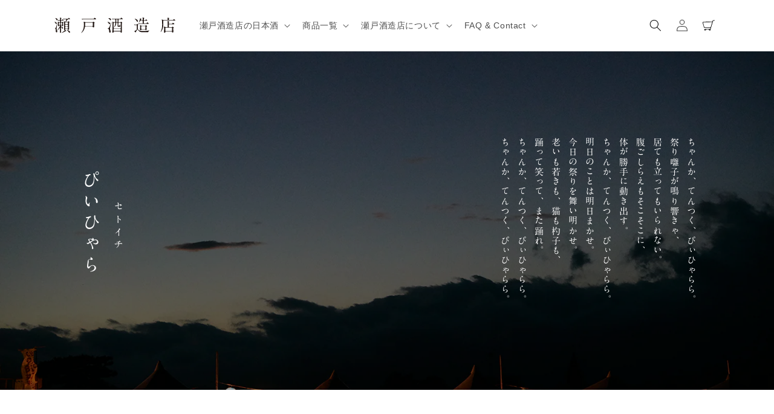

--- FILE ---
content_type: text/html; charset=utf-8
request_url: https://setosyuzo.ashigarigo.com/products/247/
body_size: 50634
content:
<!doctype html>
<html class="no-js" lang="ja">
  <head>
    <meta charset="utf-8">
    <meta http-equiv="X-UA-Compatible" content="IE=edge">
    <meta name="viewport" content="width=device-width,initial-scale=1">
    <meta name="theme-color" content="">
    <link rel="canonical" href="https://setosyuzo.ashigarigo.com/products/247"><link rel="icon" type="image/png" href="//setosyuzo.ashigarigo.com/cdn/shop/files/favicon_png.png?crop=center&height=32&v=1728631342&width=32"><link rel="preconnect" href="https://fonts.shopifycdn.com" crossorigin><title>
      ぴいひゃら
 &ndash; 瀬戸酒造店</title>

    
      <meta name="description" content="祭りの夜を思わせる軽快な香りと濃厚な味わい。若々しい張りのある元気な酒。">
    

    

<meta property="og:site_name" content="瀬戸酒造店">
<meta property="og:url" content="https://setosyuzo.ashigarigo.com/products/247">
<meta property="og:title" content="ぴいひゃら">
<meta property="og:type" content="product">
<meta property="og:description" content="祭りの夜を思わせる軽快な香りと濃厚な味わい。若々しい張りのある元気な酒。"><meta property="og:image" content="http://setosyuzo.ashigarigo.com/cdn/shop/files/piihyara-02.png?v=1737364124">
  <meta property="og:image:secure_url" content="https://setosyuzo.ashigarigo.com/cdn/shop/files/piihyara-02.png?v=1737364124">
  <meta property="og:image:width" content="4202">
  <meta property="og:image:height" content="4202"><meta property="og:price:amount" content="1,210">
  <meta property="og:price:currency" content="JPY"><meta name="twitter:site" content="@SETO_SHUZO_1865"><meta name="twitter:card" content="summary_large_image">
<meta name="twitter:title" content="ぴいひゃら">
<meta name="twitter:description" content="祭りの夜を思わせる軽快な香りと濃厚な味わい。若々しい張りのある元気な酒。">


    
    <script src="//setosyuzo.ashigarigo.com/cdn/shop/t/6/assets/constants.js?v=58251544750838685771723521146" defer="defer"></script>
    <script src="//setosyuzo.ashigarigo.com/cdn/shop/t/6/assets/pubsub.js?v=158357773527763999511723521146" defer="defer"></script>
    <script src="//setosyuzo.ashigarigo.com/cdn/shop/t/6/assets/global.js?v=37284204640041572741723521146" defer="defer"></script><script src="//setosyuzo.ashigarigo.com/cdn/shop/t/6/assets/animations.js?v=88693664871331136111723521146" defer="defer"></script><script>window.performance && window.performance.mark && window.performance.mark('shopify.content_for_header.start');</script><meta name="google-site-verification" content="vNRgU9CpCRfSMcIA81nJzK__JM2y5YEFmdzDzugGRO0">
<meta id="shopify-digital-wallet" name="shopify-digital-wallet" content="/64242450599/digital_wallets/dialog">
<meta name="shopify-checkout-api-token" content="23eec048dcf4a7b32cd41d2cc4a8b760">
<link rel="alternate" type="application/json+oembed" href="https://setosyuzo.ashigarigo.com/products/247.oembed">
<script async="async" src="/checkouts/internal/preloads.js?locale=ja-JP"></script>
<link rel="preconnect" href="https://shop.app" crossorigin="anonymous">
<script async="async" src="https://shop.app/checkouts/internal/preloads.js?locale=ja-JP&shop_id=64242450599" crossorigin="anonymous"></script>
<script id="apple-pay-shop-capabilities" type="application/json">{"shopId":64242450599,"countryCode":"JP","currencyCode":"JPY","merchantCapabilities":["supports3DS"],"merchantId":"gid:\/\/shopify\/Shop\/64242450599","merchantName":"瀬戸酒造店","requiredBillingContactFields":["postalAddress","email","phone"],"requiredShippingContactFields":["postalAddress","email","phone"],"shippingType":"shipping","supportedNetworks":["visa","masterCard","amex","jcb","discover"],"total":{"type":"pending","label":"瀬戸酒造店","amount":"1.00"},"shopifyPaymentsEnabled":true,"supportsSubscriptions":true}</script>
<script id="shopify-features" type="application/json">{"accessToken":"23eec048dcf4a7b32cd41d2cc4a8b760","betas":["rich-media-storefront-analytics"],"domain":"setosyuzo.ashigarigo.com","predictiveSearch":false,"shopId":64242450599,"locale":"ja"}</script>
<script>var Shopify = Shopify || {};
Shopify.shop = "xn-hxtr4ffsq584ayib.myshopify.com";
Shopify.locale = "ja";
Shopify.currency = {"active":"JPY","rate":"1.0"};
Shopify.country = "JP";
Shopify.theme = {"name":"Dawn main","id":138538385575,"schema_name":"Dawn","schema_version":"13.0.1","theme_store_id":887,"role":"main"};
Shopify.theme.handle = "null";
Shopify.theme.style = {"id":null,"handle":null};
Shopify.cdnHost = "setosyuzo.ashigarigo.com/cdn";
Shopify.routes = Shopify.routes || {};
Shopify.routes.root = "/";</script>
<script type="module">!function(o){(o.Shopify=o.Shopify||{}).modules=!0}(window);</script>
<script>!function(o){function n(){var o=[];function n(){o.push(Array.prototype.slice.apply(arguments))}return n.q=o,n}var t=o.Shopify=o.Shopify||{};t.loadFeatures=n(),t.autoloadFeatures=n()}(window);</script>
<script>
  window.ShopifyPay = window.ShopifyPay || {};
  window.ShopifyPay.apiHost = "shop.app\/pay";
  window.ShopifyPay.redirectState = null;
</script>
<script id="shop-js-analytics" type="application/json">{"pageType":"product"}</script>
<script defer="defer" async type="module" src="//setosyuzo.ashigarigo.com/cdn/shopifycloud/shop-js/modules/v2/client.init-shop-cart-sync_CSE-8ASR.ja.esm.js"></script>
<script defer="defer" async type="module" src="//setosyuzo.ashigarigo.com/cdn/shopifycloud/shop-js/modules/v2/chunk.common_DDD8GOhs.esm.js"></script>
<script defer="defer" async type="module" src="//setosyuzo.ashigarigo.com/cdn/shopifycloud/shop-js/modules/v2/chunk.modal_B6JNj9sU.esm.js"></script>
<script type="module">
  await import("//setosyuzo.ashigarigo.com/cdn/shopifycloud/shop-js/modules/v2/client.init-shop-cart-sync_CSE-8ASR.ja.esm.js");
await import("//setosyuzo.ashigarigo.com/cdn/shopifycloud/shop-js/modules/v2/chunk.common_DDD8GOhs.esm.js");
await import("//setosyuzo.ashigarigo.com/cdn/shopifycloud/shop-js/modules/v2/chunk.modal_B6JNj9sU.esm.js");

  window.Shopify.SignInWithShop?.initShopCartSync?.({"fedCMEnabled":true,"windoidEnabled":true});

</script>
<script>
  window.Shopify = window.Shopify || {};
  if (!window.Shopify.featureAssets) window.Shopify.featureAssets = {};
  window.Shopify.featureAssets['shop-js'] = {"shop-cart-sync":["modules/v2/client.shop-cart-sync_BCoLmxl3.ja.esm.js","modules/v2/chunk.common_DDD8GOhs.esm.js","modules/v2/chunk.modal_B6JNj9sU.esm.js"],"init-fed-cm":["modules/v2/client.init-fed-cm_BUzkuSqB.ja.esm.js","modules/v2/chunk.common_DDD8GOhs.esm.js","modules/v2/chunk.modal_B6JNj9sU.esm.js"],"init-shop-email-lookup-coordinator":["modules/v2/client.init-shop-email-lookup-coordinator_BW32axq4.ja.esm.js","modules/v2/chunk.common_DDD8GOhs.esm.js","modules/v2/chunk.modal_B6JNj9sU.esm.js"],"init-windoid":["modules/v2/client.init-windoid_BvNGLRkF.ja.esm.js","modules/v2/chunk.common_DDD8GOhs.esm.js","modules/v2/chunk.modal_B6JNj9sU.esm.js"],"shop-button":["modules/v2/client.shop-button_CH0XKSrs.ja.esm.js","modules/v2/chunk.common_DDD8GOhs.esm.js","modules/v2/chunk.modal_B6JNj9sU.esm.js"],"shop-cash-offers":["modules/v2/client.shop-cash-offers_DjoQtMHe.ja.esm.js","modules/v2/chunk.common_DDD8GOhs.esm.js","modules/v2/chunk.modal_B6JNj9sU.esm.js"],"shop-toast-manager":["modules/v2/client.shop-toast-manager_B8NLGr5M.ja.esm.js","modules/v2/chunk.common_DDD8GOhs.esm.js","modules/v2/chunk.modal_B6JNj9sU.esm.js"],"init-shop-cart-sync":["modules/v2/client.init-shop-cart-sync_CSE-8ASR.ja.esm.js","modules/v2/chunk.common_DDD8GOhs.esm.js","modules/v2/chunk.modal_B6JNj9sU.esm.js"],"init-customer-accounts-sign-up":["modules/v2/client.init-customer-accounts-sign-up_C-LwrDE-.ja.esm.js","modules/v2/client.shop-login-button_D0X6bVTm.ja.esm.js","modules/v2/chunk.common_DDD8GOhs.esm.js","modules/v2/chunk.modal_B6JNj9sU.esm.js"],"pay-button":["modules/v2/client.pay-button_imCDqct4.ja.esm.js","modules/v2/chunk.common_DDD8GOhs.esm.js","modules/v2/chunk.modal_B6JNj9sU.esm.js"],"init-customer-accounts":["modules/v2/client.init-customer-accounts_CxIJyI-K.ja.esm.js","modules/v2/client.shop-login-button_D0X6bVTm.ja.esm.js","modules/v2/chunk.common_DDD8GOhs.esm.js","modules/v2/chunk.modal_B6JNj9sU.esm.js"],"avatar":["modules/v2/client.avatar_BTnouDA3.ja.esm.js"],"init-shop-for-new-customer-accounts":["modules/v2/client.init-shop-for-new-customer-accounts_DRBL7B82.ja.esm.js","modules/v2/client.shop-login-button_D0X6bVTm.ja.esm.js","modules/v2/chunk.common_DDD8GOhs.esm.js","modules/v2/chunk.modal_B6JNj9sU.esm.js"],"shop-follow-button":["modules/v2/client.shop-follow-button_D610YzXR.ja.esm.js","modules/v2/chunk.common_DDD8GOhs.esm.js","modules/v2/chunk.modal_B6JNj9sU.esm.js"],"checkout-modal":["modules/v2/client.checkout-modal_NhzDspE5.ja.esm.js","modules/v2/chunk.common_DDD8GOhs.esm.js","modules/v2/chunk.modal_B6JNj9sU.esm.js"],"shop-login-button":["modules/v2/client.shop-login-button_D0X6bVTm.ja.esm.js","modules/v2/chunk.common_DDD8GOhs.esm.js","modules/v2/chunk.modal_B6JNj9sU.esm.js"],"lead-capture":["modules/v2/client.lead-capture_pLpCOlEn.ja.esm.js","modules/v2/chunk.common_DDD8GOhs.esm.js","modules/v2/chunk.modal_B6JNj9sU.esm.js"],"shop-login":["modules/v2/client.shop-login_DiHM-Diw.ja.esm.js","modules/v2/chunk.common_DDD8GOhs.esm.js","modules/v2/chunk.modal_B6JNj9sU.esm.js"],"payment-terms":["modules/v2/client.payment-terms_BdLTgEH_.ja.esm.js","modules/v2/chunk.common_DDD8GOhs.esm.js","modules/v2/chunk.modal_B6JNj9sU.esm.js"]};
</script>
<script>(function() {
  var isLoaded = false;
  function asyncLoad() {
    if (isLoaded) return;
    isLoaded = true;
    var urls = ["https:\/\/gift-script-pr.pages.dev\/script.js?shop=xn-hxtr4ffsq584ayib.myshopify.com","\/\/cdn.shopify.com\/proxy\/6dc14484f5796405eff35699d7a3ae7648e81fed36bfc8624aa1ee2b49997e57\/shippingmanagerprod.z11.web.core.windows.net\/xn-hxtr4ffsq584ayib.myshopify.com_haiso_datetimespecific.js?v=20251221085613\u0026shop=xn-hxtr4ffsq584ayib.myshopify.com\u0026sp-cache-control=cHVibGljLCBtYXgtYWdlPTkwMA"];
    for (var i = 0; i < urls.length; i++) {
      var s = document.createElement('script');
      s.type = 'text/javascript';
      s.async = true;
      s.src = urls[i];
      var x = document.getElementsByTagName('script')[0];
      x.parentNode.insertBefore(s, x);
    }
  };
  if(window.attachEvent) {
    window.attachEvent('onload', asyncLoad);
  } else {
    window.addEventListener('load', asyncLoad, false);
  }
})();</script>
<script id="__st">var __st={"a":64242450599,"offset":32400,"reqid":"1b944b2c-98f0-433f-b578-5ea89052c9ad-1769907510","pageurl":"setosyuzo.ashigarigo.com\/products\/247","u":"ca7171459f54","p":"product","rtyp":"product","rid":8312454938791};</script>
<script>window.ShopifyPaypalV4VisibilityTracking = true;</script>
<script id="captcha-bootstrap">!function(){'use strict';const t='contact',e='account',n='new_comment',o=[[t,t],['blogs',n],['comments',n],[t,'customer']],c=[[e,'customer_login'],[e,'guest_login'],[e,'recover_customer_password'],[e,'create_customer']],r=t=>t.map((([t,e])=>`form[action*='/${t}']:not([data-nocaptcha='true']) input[name='form_type'][value='${e}']`)).join(','),a=t=>()=>t?[...document.querySelectorAll(t)].map((t=>t.form)):[];function s(){const t=[...o],e=r(t);return a(e)}const i='password',u='form_key',d=['recaptcha-v3-token','g-recaptcha-response','h-captcha-response',i],f=()=>{try{return window.sessionStorage}catch{return}},m='__shopify_v',_=t=>t.elements[u];function p(t,e,n=!1){try{const o=window.sessionStorage,c=JSON.parse(o.getItem(e)),{data:r}=function(t){const{data:e,action:n}=t;return t[m]||n?{data:e,action:n}:{data:t,action:n}}(c);for(const[e,n]of Object.entries(r))t.elements[e]&&(t.elements[e].value=n);n&&o.removeItem(e)}catch(o){console.error('form repopulation failed',{error:o})}}const l='form_type',E='cptcha';function T(t){t.dataset[E]=!0}const w=window,h=w.document,L='Shopify',v='ce_forms',y='captcha';let A=!1;((t,e)=>{const n=(g='f06e6c50-85a8-45c8-87d0-21a2b65856fe',I='https://cdn.shopify.com/shopifycloud/storefront-forms-hcaptcha/ce_storefront_forms_captcha_hcaptcha.v1.5.2.iife.js',D={infoText:'hCaptchaによる保護',privacyText:'プライバシー',termsText:'利用規約'},(t,e,n)=>{const o=w[L][v],c=o.bindForm;if(c)return c(t,g,e,D).then(n);var r;o.q.push([[t,g,e,D],n]),r=I,A||(h.body.append(Object.assign(h.createElement('script'),{id:'captcha-provider',async:!0,src:r})),A=!0)});var g,I,D;w[L]=w[L]||{},w[L][v]=w[L][v]||{},w[L][v].q=[],w[L][y]=w[L][y]||{},w[L][y].protect=function(t,e){n(t,void 0,e),T(t)},Object.freeze(w[L][y]),function(t,e,n,w,h,L){const[v,y,A,g]=function(t,e,n){const i=e?o:[],u=t?c:[],d=[...i,...u],f=r(d),m=r(i),_=r(d.filter((([t,e])=>n.includes(e))));return[a(f),a(m),a(_),s()]}(w,h,L),I=t=>{const e=t.target;return e instanceof HTMLFormElement?e:e&&e.form},D=t=>v().includes(t);t.addEventListener('submit',(t=>{const e=I(t);if(!e)return;const n=D(e)&&!e.dataset.hcaptchaBound&&!e.dataset.recaptchaBound,o=_(e),c=g().includes(e)&&(!o||!o.value);(n||c)&&t.preventDefault(),c&&!n&&(function(t){try{if(!f())return;!function(t){const e=f();if(!e)return;const n=_(t);if(!n)return;const o=n.value;o&&e.removeItem(o)}(t);const e=Array.from(Array(32),(()=>Math.random().toString(36)[2])).join('');!function(t,e){_(t)||t.append(Object.assign(document.createElement('input'),{type:'hidden',name:u})),t.elements[u].value=e}(t,e),function(t,e){const n=f();if(!n)return;const o=[...t.querySelectorAll(`input[type='${i}']`)].map((({name:t})=>t)),c=[...d,...o],r={};for(const[a,s]of new FormData(t).entries())c.includes(a)||(r[a]=s);n.setItem(e,JSON.stringify({[m]:1,action:t.action,data:r}))}(t,e)}catch(e){console.error('failed to persist form',e)}}(e),e.submit())}));const S=(t,e)=>{t&&!t.dataset[E]&&(n(t,e.some((e=>e===t))),T(t))};for(const o of['focusin','change'])t.addEventListener(o,(t=>{const e=I(t);D(e)&&S(e,y())}));const B=e.get('form_key'),M=e.get(l),P=B&&M;t.addEventListener('DOMContentLoaded',(()=>{const t=y();if(P)for(const e of t)e.elements[l].value===M&&p(e,B);[...new Set([...A(),...v().filter((t=>'true'===t.dataset.shopifyCaptcha))])].forEach((e=>S(e,t)))}))}(h,new URLSearchParams(w.location.search),n,t,e,['guest_login'])})(!0,!0)}();</script>
<script integrity="sha256-4kQ18oKyAcykRKYeNunJcIwy7WH5gtpwJnB7kiuLZ1E=" data-source-attribution="shopify.loadfeatures" defer="defer" src="//setosyuzo.ashigarigo.com/cdn/shopifycloud/storefront/assets/storefront/load_feature-a0a9edcb.js" crossorigin="anonymous"></script>
<script crossorigin="anonymous" defer="defer" src="//setosyuzo.ashigarigo.com/cdn/shopifycloud/storefront/assets/shopify_pay/storefront-65b4c6d7.js?v=20250812"></script>
<script data-source-attribution="shopify.dynamic_checkout.dynamic.init">var Shopify=Shopify||{};Shopify.PaymentButton=Shopify.PaymentButton||{isStorefrontPortableWallets:!0,init:function(){window.Shopify.PaymentButton.init=function(){};var t=document.createElement("script");t.src="https://setosyuzo.ashigarigo.com/cdn/shopifycloud/portable-wallets/latest/portable-wallets.ja.js",t.type="module",document.head.appendChild(t)}};
</script>
<script data-source-attribution="shopify.dynamic_checkout.buyer_consent">
  function portableWalletsHideBuyerConsent(e){var t=document.getElementById("shopify-buyer-consent"),n=document.getElementById("shopify-subscription-policy-button");t&&n&&(t.classList.add("hidden"),t.setAttribute("aria-hidden","true"),n.removeEventListener("click",e))}function portableWalletsShowBuyerConsent(e){var t=document.getElementById("shopify-buyer-consent"),n=document.getElementById("shopify-subscription-policy-button");t&&n&&(t.classList.remove("hidden"),t.removeAttribute("aria-hidden"),n.addEventListener("click",e))}window.Shopify?.PaymentButton&&(window.Shopify.PaymentButton.hideBuyerConsent=portableWalletsHideBuyerConsent,window.Shopify.PaymentButton.showBuyerConsent=portableWalletsShowBuyerConsent);
</script>
<script data-source-attribution="shopify.dynamic_checkout.cart.bootstrap">document.addEventListener("DOMContentLoaded",(function(){function t(){return document.querySelector("shopify-accelerated-checkout-cart, shopify-accelerated-checkout")}if(t())Shopify.PaymentButton.init();else{new MutationObserver((function(e,n){t()&&(Shopify.PaymentButton.init(),n.disconnect())})).observe(document.body,{childList:!0,subtree:!0})}}));
</script>
<link id="shopify-accelerated-checkout-styles" rel="stylesheet" media="screen" href="https://setosyuzo.ashigarigo.com/cdn/shopifycloud/portable-wallets/latest/accelerated-checkout-backwards-compat.css" crossorigin="anonymous">
<style id="shopify-accelerated-checkout-cart">
        #shopify-buyer-consent {
  margin-top: 1em;
  display: inline-block;
  width: 100%;
}

#shopify-buyer-consent.hidden {
  display: none;
}

#shopify-subscription-policy-button {
  background: none;
  border: none;
  padding: 0;
  text-decoration: underline;
  font-size: inherit;
  cursor: pointer;
}

#shopify-subscription-policy-button::before {
  box-shadow: none;
}

      </style>
<script id="sections-script" data-sections="header" defer="defer" src="//setosyuzo.ashigarigo.com/cdn/shop/t/6/compiled_assets/scripts.js?v=3533"></script>
<script>window.performance && window.performance.mark && window.performance.mark('shopify.content_for_header.end');</script>


    <style data-shopify>
      @font-face {
  font-family: "Shippori Mincho";
  font-weight: 400;
  font-style: normal;
  font-display: swap;
  src: url("//setosyuzo.ashigarigo.com/cdn/fonts/shippori_mincho/shipporimincho_n4.84f8b7ceff7f95df65cde9ab1ed190e83a4f5b7e.woff2") format("woff2"),
       url("//setosyuzo.ashigarigo.com/cdn/fonts/shippori_mincho/shipporimincho_n4.2a4eff622a8c9fcdc3c2b98b39815a9acc98b084.woff") format("woff");
}

      @font-face {
  font-family: "Shippori Mincho";
  font-weight: 700;
  font-style: normal;
  font-display: swap;
  src: url("//setosyuzo.ashigarigo.com/cdn/fonts/shippori_mincho/shipporimincho_n7.9e77de8bc0bf1927e80732dc039de3a859c3828f.woff2") format("woff2"),
       url("//setosyuzo.ashigarigo.com/cdn/fonts/shippori_mincho/shipporimincho_n7.e7c3b38de4602d95ee40af6123cb896c71d9c49d.woff") format("woff");
}

      
      
      @font-face {
  font-family: "Shippori Mincho";
  font-weight: 400;
  font-style: normal;
  font-display: swap;
  src: url("//setosyuzo.ashigarigo.com/cdn/fonts/shippori_mincho/shipporimincho_n4.84f8b7ceff7f95df65cde9ab1ed190e83a4f5b7e.woff2") format("woff2"),
       url("//setosyuzo.ashigarigo.com/cdn/fonts/shippori_mincho/shipporimincho_n4.2a4eff622a8c9fcdc3c2b98b39815a9acc98b084.woff") format("woff");
}


      
        :root,
        .color-scheme-1 {
          --color-background: 255,255,255;
        
          --gradient-background: #ffffff;
        

        

        --color-foreground: 18,18,18;
        --color-background-contrast: 191,191,191;
        --color-shadow: 18,18,18;
        --color-button: 18,18,18;
        --color-button-text: 255,255,255;
        --color-secondary-button: 255,255,255;
        --color-secondary-button-text: 18,18,18;
        --color-link: 18,18,18;
        --color-badge-foreground: 18,18,18;
        --color-badge-background: 255,255,255;
        --color-badge-border: 18,18,18;
        --payment-terms-background-color: rgb(255 255 255);
      }
      
        
        .color-scheme-2 {
          --color-background: 243,243,243;
        
          --gradient-background: #f3f3f3;
        

        

        --color-foreground: 18,18,18;
        --color-background-contrast: 179,179,179;
        --color-shadow: 18,18,18;
        --color-button: 18,18,18;
        --color-button-text: 243,243,243;
        --color-secondary-button: 243,243,243;
        --color-secondary-button-text: 18,18,18;
        --color-link: 18,18,18;
        --color-badge-foreground: 18,18,18;
        --color-badge-background: 243,243,243;
        --color-badge-border: 18,18,18;
        --payment-terms-background-color: rgb(243 243 243);
      }
      
        
        .color-scheme-3 {
          --color-background: 36,40,51;
        
          --gradient-background: #242833;
        

        

        --color-foreground: 255,255,255;
        --color-background-contrast: 47,52,66;
        --color-shadow: 18,18,18;
        --color-button: 255,255,255;
        --color-button-text: 0,0,0;
        --color-secondary-button: 36,40,51;
        --color-secondary-button-text: 255,255,255;
        --color-link: 255,255,255;
        --color-badge-foreground: 255,255,255;
        --color-badge-background: 36,40,51;
        --color-badge-border: 255,255,255;
        --payment-terms-background-color: rgb(36 40 51);
      }
      
        
        .color-scheme-4 {
          --color-background: 18,18,18;
        
          --gradient-background: #121212;
        

        

        --color-foreground: 255,255,255;
        --color-background-contrast: 146,146,146;
        --color-shadow: 18,18,18;
        --color-button: 255,255,255;
        --color-button-text: 18,18,18;
        --color-secondary-button: 18,18,18;
        --color-secondary-button-text: 255,255,255;
        --color-link: 255,255,255;
        --color-badge-foreground: 255,255,255;
        --color-badge-background: 18,18,18;
        --color-badge-border: 255,255,255;
        --payment-terms-background-color: rgb(18 18 18);
      }
      
        
        .color-scheme-5 {
          --color-background: 51,79,180;
        
          --gradient-background: #334fb4;
        

        

        --color-foreground: 255,255,255;
        --color-background-contrast: 23,35,81;
        --color-shadow: 18,18,18;
        --color-button: 255,255,255;
        --color-button-text: 51,79,180;
        --color-secondary-button: 51,79,180;
        --color-secondary-button-text: 255,255,255;
        --color-link: 255,255,255;
        --color-badge-foreground: 255,255,255;
        --color-badge-background: 51,79,180;
        --color-badge-border: 255,255,255;
        --payment-terms-background-color: rgb(51 79 180);
      }
      

      body, .color-scheme-1, .color-scheme-2, .color-scheme-3, .color-scheme-4, .color-scheme-5 {
        color: rgba(var(--color-foreground), 0.75);
        background-color: rgb(var(--color-background));
      }

      :root {
        --font-body-family: "Shippori Mincho", serif; -->
        --font-body-style: normal;
        --font-body-weight: 400;
        --font-body-weight-bold: 700;

        --font-heading-family: "Shippori Mincho", serif;
        --font-heading-style: normal;
        --font-heading-weight: 400;

        --font-body-scale: 1.0;
        --font-heading-scale: 1.0;

        --media-padding: px;
        --media-border-opacity: 0.05;
        --media-border-width: 1px;
        --media-radius: 0px;
        --media-shadow-opacity: 0.0;
        --media-shadow-horizontal-offset: 0px;
        --media-shadow-vertical-offset: -40px;
        --media-shadow-blur-radius: 5px;
        --media-shadow-visible: 0;

        --page-width: 120rem;
        --page-width-margin: 0rem;

        --product-card-image-padding: 0.0rem;
        --product-card-corner-radius: 0.0rem;
        --product-card-text-alignment: left;
        --product-card-border-width: 0.0rem;
        --product-card-border-opacity: 0.1;
        --product-card-shadow-opacity: 0.0;
        --product-card-shadow-visible: 0;
        --product-card-shadow-horizontal-offset: 0.0rem;
        --product-card-shadow-vertical-offset: 0.4rem;
        --product-card-shadow-blur-radius: 0.5rem;

        --collection-card-image-padding: 0.0rem;
        --collection-card-corner-radius: 0.0rem;
        --collection-card-text-alignment: left;
        --collection-card-border-width: 0.0rem;
        --collection-card-border-opacity: 0.1;
        --collection-card-shadow-opacity: 0.0;
        --collection-card-shadow-visible: 0;
        --collection-card-shadow-horizontal-offset: 0.0rem;
        --collection-card-shadow-vertical-offset: 0.4rem;
        --collection-card-shadow-blur-radius: 0.5rem;

        --blog-card-image-padding: 0.0rem;
        --blog-card-corner-radius: 0.0rem;
        --blog-card-text-alignment: left;
        --blog-card-border-width: 0.0rem;
        --blog-card-border-opacity: 0.1;
        --blog-card-shadow-opacity: 0.0;
        --blog-card-shadow-visible: 0;
        --blog-card-shadow-horizontal-offset: 0.0rem;
        --blog-card-shadow-vertical-offset: 0.4rem;
        --blog-card-shadow-blur-radius: 0.5rem;

        --badge-corner-radius: 4.0rem;

        --popup-border-width: 1px;
        --popup-border-opacity: 0.1;
        --popup-corner-radius: 0px;
        --popup-shadow-opacity: 0.05;
        --popup-shadow-horizontal-offset: 0px;
        --popup-shadow-vertical-offset: 4px;
        --popup-shadow-blur-radius: 5px;

        --drawer-border-width: 1px;
        --drawer-border-opacity: 0.1;
        --drawer-shadow-opacity: 0.0;
        --drawer-shadow-horizontal-offset: 0px;
        --drawer-shadow-vertical-offset: 4px;
        --drawer-shadow-blur-radius: 5px;

        --spacing-sections-desktop: 0px;
        --spacing-sections-mobile: 0px;

        --grid-desktop-vertical-spacing: 8px;
        --grid-desktop-horizontal-spacing: 8px;
        --grid-mobile-vertical-spacing: 4px;
        --grid-mobile-horizontal-spacing: 4px;

        --text-boxes-border-opacity: 0.1;
        --text-boxes-border-width: 0px;
        --text-boxes-radius: 0px;
        --text-boxes-shadow-opacity: 0.0;
        --text-boxes-shadow-visible: 0;
        --text-boxes-shadow-horizontal-offset: 0px;
        --text-boxes-shadow-vertical-offset: 4px;
        --text-boxes-shadow-blur-radius: 5px;

        --buttons-radius: 0px;
        --buttons-radius-outset: 0px;
        --buttons-border-width: 1px;
        --buttons-border-opacity: 1.0;
        --buttons-shadow-opacity: 0.0;
        --buttons-shadow-visible: 0;
        --buttons-shadow-horizontal-offset: 0px;
        --buttons-shadow-vertical-offset: 4px;
        --buttons-shadow-blur-radius: 5px;
        --buttons-border-offset: 0px;

        --inputs-radius: 0px;
        --inputs-border-width: 1px;
        --inputs-border-opacity: 0.55;
        --inputs-shadow-opacity: 0.0;
        --inputs-shadow-horizontal-offset: 0px;
        --inputs-margin-offset: 0px;
        --inputs-shadow-vertical-offset: 4px;
        --inputs-shadow-blur-radius: 5px;
        --inputs-radius-outset: 0px;

        --variant-pills-radius: 40px;
        --variant-pills-border-width: 1px;
        --variant-pills-border-opacity: 0.55;
        --variant-pills-shadow-opacity: 0.0;
        --variant-pills-shadow-horizontal-offset: 0px;
        --variant-pills-shadow-vertical-offset: 4px;
        --variant-pills-shadow-blur-radius: 5px;
      }

      *,
      *::before,
      *::after {
        box-sizing: inherit;
      }

      html {
        box-sizing: border-box;
        font-size: calc(var(--font-body-scale) * 62.5%);
        height: 100%;
      }

      body {
        display: grid;
        grid-template-rows: auto auto 1fr auto;
        grid-template-columns: 100%;
        min-height: 100%;
        margin: 0;
        font-size: 1.5rem;
        letter-spacing: 0.06rem;
        line-height: calc(1 + 0.8 / var(--font-body-scale));
        font-family: var(--font-body-family);
        font-style: var(--font-body-style);
        font-weight: var(--font-body-weight);
      }

      @media screen and (min-width: 750px) {
        body {
          font-size: 1.6rem;
        }
      }
    </style>

    <link href="//setosyuzo.ashigarigo.com/cdn/shop/t/6/assets/base.css?v=50790378051371683541733992207" rel="stylesheet" type="text/css" media="all" />
<link rel="preload" as="font" href="//setosyuzo.ashigarigo.com/cdn/fonts/shippori_mincho/shipporimincho_n4.84f8b7ceff7f95df65cde9ab1ed190e83a4f5b7e.woff2" type="font/woff2" crossorigin><link rel="preload" as="font" href="//setosyuzo.ashigarigo.com/cdn/fonts/shippori_mincho/shipporimincho_n4.84f8b7ceff7f95df65cde9ab1ed190e83a4f5b7e.woff2" type="font/woff2" crossorigin><link
        rel="stylesheet"
        href="//setosyuzo.ashigarigo.com/cdn/shop/t/6/assets/component-predictive-search.css?v=118923337488134913561723521146"
        media="print"
        onload="this.media='all'"
      ><script>
      document.documentElement.className = document.documentElement.className.replace('no-js', 'js');
      if (Shopify.designMode) {
        document.documentElement.classList.add('shopify-design-mode');
      }
    </script>
    <script>
  (function(d) {
    var config = {
      kitId: 'kjs7xol',
      scriptTimeout: 3000,
      async: true
    },
    h=d.documentElement,t=setTimeout(function(){h.className=h.className.replace(/\bwf-loading\b/g,"")+" wf-inactive";},config.scriptTimeout),tk=d.createElement("script"),f=false,s=d.getElementsByTagName("script")[0],a;h.className+=" wf-loading";tk.src='https://use.typekit.net/'+config.kitId+'.js';tk.async=true;tk.onload=tk.onreadystatechange=function(){a=this.readyState;if(f||a&&a!="complete"&&a!="loaded")return;f=true;clearTimeout(t);try{Typekit.load(config)}catch(e){}};s.parentNode.insertBefore(tk,s)
  })(document);
</script>
<script type="text/javascript" src="//webfonts.sakura.ne.jp/js/sakurav3.js"></script>
  <!-- BEGIN app block: shopify://apps/zepto-product-personalizer/blocks/product_personalizer_main/7411210d-7b32-4c09-9455-e129e3be4729 --><!-- BEGIN app snippet: product-personalizer -->



  
 
 

<!-- END app snippet -->
<!-- BEGIN app snippet: zepto_common --><script>
var pplr_cart = {"note":null,"attributes":{},"original_total_price":0,"total_price":0,"total_discount":0,"total_weight":0.0,"item_count":0,"items":[],"requires_shipping":false,"currency":"JPY","items_subtotal_price":0,"cart_level_discount_applications":[],"checkout_charge_amount":0};
var pplr_shop_currency = "JPY";
var pplr_enabled_currencies_size = 1;
var pplr_money_formate = "¥{{amount_no_decimals}}";
var pplr_manual_theme_selector=["CartCount span:first","tr:has([name*=updates])","tr img:first",".line-item__title",".cart__item--price .cart__price",".grid__item.one-half.text-right",".pplr_item_remove",".ajaxcart__qty",".header__cart-price-bubble span[data-cart-price-bubble]","form[action*=cart] [name=checkout]","プレビュー ＞","0","Discount Code {{ code }} is invalid","Discount code","Apply","#pplr_D_class","Subtotal","Shipping","EST. Total"];
</script>
<script defer src="//cdn-zeptoapps.com/product-personalizer/pplr_common.js?v=01" ></script><!-- END app snippet -->

<!-- END app block --><!-- BEGIN app block: shopify://apps/judge-me-reviews/blocks/judgeme_core/61ccd3b1-a9f2-4160-9fe9-4fec8413e5d8 --><!-- Start of Judge.me Core -->






<link rel="dns-prefetch" href="https://cdnwidget.judge.me">
<link rel="dns-prefetch" href="https://cdn.judge.me">
<link rel="dns-prefetch" href="https://cdn1.judge.me">
<link rel="dns-prefetch" href="https://api.judge.me">

<script data-cfasync='false' class='jdgm-settings-script'>window.jdgmSettings={"pagination":5,"disable_web_reviews":false,"badge_no_review_text":"レビューなし","badge_n_reviews_text":"{{ n }}件のレビュー","hide_badge_preview_if_no_reviews":true,"badge_hide_text":false,"enforce_center_preview_badge":false,"widget_title":"カスタマーレビュー","widget_open_form_text":"レビューを書く","widget_close_form_text":"レビューをキャンセル","widget_refresh_page_text":"ページを更新","widget_summary_text":"{{ number_of_reviews }}件のレビューに基づく","widget_no_review_text":"最初のレビューを書きましょう","widget_name_field_text":"表示名","widget_verified_name_field_text":"認証された名前（公開）","widget_name_placeholder_text":"表示名","widget_required_field_error_text":"このフィールドは必須です。","widget_email_field_text":"メールアドレス","widget_verified_email_field_text":"認証されたメール（非公開、編集不可）","widget_email_placeholder_text":"あなたのメールアドレス（非公開）","widget_email_field_error_text":"有効なメールアドレスを入力してください。","widget_rating_field_text":"評価","widget_review_title_field_text":"レビュータイトル","widget_review_title_placeholder_text":"レビューにタイトルをつける","widget_review_body_field_text":"レビュー内容","widget_review_body_placeholder_text":"ここに書き始めてください...","widget_pictures_field_text":"写真/動画（任意）","widget_submit_review_text":"レビューを送信","widget_submit_verified_review_text":"認証済みレビューを送信","widget_submit_success_msg_with_auto_publish":"ありがとうございます！数分後にページを更新して、あなたのレビューを確認してください。\u003ca href='https://judge.me/login' target='_blank' rel='nofollow noopener'\u003eJudge.me\u003c/a\u003eにログインすることで、レビューの削除や編集ができます。","widget_submit_success_msg_no_auto_publish":"ありがとうございます！あなたのレビューはショップ管理者の承認を得た後に公開されます。\u003ca href='https://judge.me/login' target='_blank' rel='nofollow noopener'\u003eJudge.me\u003c/a\u003eにログインすることで、レビューの削除や編集ができます。","widget_show_default_reviews_out_of_total_text":"{{ n_reviews }}件のレビューのうち{{ n_reviews_shown }}件を表示しています。","widget_show_all_link_text":"すべて表示","widget_show_less_link_text":"表示を減らす","widget_author_said_text":"{{ reviewer_name }}の言葉：","widget_days_text":"{{ n }}日前","widget_weeks_text":"{{ n }}週間前","widget_months_text":"{{ n }}ヶ月前","widget_years_text":"{{ n }}年前","widget_yesterday_text":"昨日","widget_today_text":"今日","widget_replied_text":"\u003e\u003e {{ shop_name }}の返信：","widget_read_more_text":"続きを読む","widget_reviewer_name_as_initial":"","widget_rating_filter_color":"#fbcd0a","widget_rating_filter_see_all_text":"すべてのレビューを見る","widget_sorting_most_recent_text":"最新順","widget_sorting_highest_rating_text":"最高評価順","widget_sorting_lowest_rating_text":"最低評価順","widget_sorting_with_pictures_text":"写真付きのみ","widget_sorting_most_helpful_text":"最も役立つ順","widget_open_question_form_text":"質問する","widget_reviews_subtab_text":"レビュー","widget_questions_subtab_text":"質問","widget_question_label_text":"質問","widget_answer_label_text":"回答","widget_question_placeholder_text":"ここに質問を書いてください","widget_submit_question_text":"質問を送信","widget_question_submit_success_text":"ご質問ありがとうございます！回答があり次第ご連絡いたします。","verified_badge_text":"認証済み","verified_badge_bg_color":"","verified_badge_text_color":"","verified_badge_placement":"left-of-reviewer-name","widget_review_max_height":"","widget_hide_border":false,"widget_social_share":false,"widget_thumb":false,"widget_review_location_show":false,"widget_location_format":"","all_reviews_include_out_of_store_products":true,"all_reviews_out_of_store_text":"（ストア外）","all_reviews_pagination":100,"all_reviews_product_name_prefix_text":"について","enable_review_pictures":true,"enable_question_anwser":false,"widget_theme":"default","review_date_format":"mm/dd/yyyy","default_sort_method":"most-recent","widget_product_reviews_subtab_text":"製品レビュー","widget_shop_reviews_subtab_text":"ショップレビュー","widget_other_products_reviews_text":"他の製品のレビュー","widget_store_reviews_subtab_text":"ショップレビュー","widget_no_store_reviews_text":"この店舗はまだレビューを受け取っていません","widget_web_restriction_product_reviews_text":"この製品に対するレビューはまだありません","widget_no_items_text":"アイテムが見つかりません","widget_show_more_text":"もっと見る","widget_write_a_store_review_text":"ストアレビューを書く","widget_other_languages_heading":"他の言語のレビュー","widget_translate_review_text":"レビューを{{ language }}に翻訳","widget_translating_review_text":"翻訳中...","widget_show_original_translation_text":"原文を表示 ({{ language }})","widget_translate_review_failed_text":"レビューを翻訳できませんでした。","widget_translate_review_retry_text":"再試行","widget_translate_review_try_again_later_text":"後でもう一度お試しください","show_product_url_for_grouped_product":false,"widget_sorting_pictures_first_text":"写真を最初に","show_pictures_on_all_rev_page_mobile":false,"show_pictures_on_all_rev_page_desktop":false,"floating_tab_hide_mobile_install_preference":false,"floating_tab_button_name":"★ レビュー","floating_tab_title":"お客様の声","floating_tab_button_color":"","floating_tab_button_background_color":"","floating_tab_url":"","floating_tab_url_enabled":false,"floating_tab_tab_style":"text","all_reviews_text_badge_text":"お客様は当店を{{ shop.metafields.judgeme.all_reviews_count }}件のレビューに基づいて{{ shop.metafields.judgeme.all_reviews_rating | round: 1 }}/5と評価しています。","all_reviews_text_badge_text_branded_style":"{{ shop.metafields.judgeme.all_reviews_count }}件のレビューに基づいて5つ星中{{ shop.metafields.judgeme.all_reviews_rating | round: 1 }}つ星","is_all_reviews_text_badge_a_link":false,"show_stars_for_all_reviews_text_badge":false,"all_reviews_text_badge_url":"","all_reviews_text_style":"branded","all_reviews_text_color_style":"judgeme_brand_color","all_reviews_text_color":"#108474","all_reviews_text_show_jm_brand":true,"featured_carousel_show_header":true,"featured_carousel_title":"お客様の声","testimonials_carousel_title":"お客様の声","videos_carousel_title":"お客様の声","cards_carousel_title":"お客様の声","featured_carousel_count_text":"{{ n }}件のレビューから","featured_carousel_add_link_to_all_reviews_page":false,"featured_carousel_url":"","featured_carousel_show_images":true,"featured_carousel_autoslide_interval":5,"featured_carousel_arrows_on_the_sides":false,"featured_carousel_height":250,"featured_carousel_width":80,"featured_carousel_image_size":0,"featured_carousel_image_height":250,"featured_carousel_arrow_color":"#eeeeee","verified_count_badge_style":"branded","verified_count_badge_orientation":"horizontal","verified_count_badge_color_style":"judgeme_brand_color","verified_count_badge_color":"#108474","is_verified_count_badge_a_link":false,"verified_count_badge_url":"","verified_count_badge_show_jm_brand":true,"widget_rating_preset_default":5,"widget_first_sub_tab":"product-reviews","widget_show_histogram":true,"widget_histogram_use_custom_color":false,"widget_pagination_use_custom_color":false,"widget_star_use_custom_color":false,"widget_verified_badge_use_custom_color":false,"widget_write_review_use_custom_color":false,"picture_reminder_submit_button":"Upload Pictures","enable_review_videos":false,"mute_video_by_default":false,"widget_sorting_videos_first_text":"動画を最初に","widget_review_pending_text":"保留中","featured_carousel_items_for_large_screen":3,"social_share_options_order":"Facebook,Twitter","remove_microdata_snippet":true,"disable_json_ld":false,"enable_json_ld_products":false,"preview_badge_show_question_text":false,"preview_badge_no_question_text":"質問なし","preview_badge_n_question_text":"{{ number_of_questions }}件の質問","qa_badge_show_icon":false,"qa_badge_position":"same-row","remove_judgeme_branding":false,"widget_add_search_bar":false,"widget_search_bar_placeholder":"検索","widget_sorting_verified_only_text":"認証済みのみ","featured_carousel_theme":"default","featured_carousel_show_rating":true,"featured_carousel_show_title":true,"featured_carousel_show_body":true,"featured_carousel_show_date":false,"featured_carousel_show_reviewer":true,"featured_carousel_show_product":false,"featured_carousel_header_background_color":"#108474","featured_carousel_header_text_color":"#ffffff","featured_carousel_name_product_separator":"reviewed","featured_carousel_full_star_background":"#108474","featured_carousel_empty_star_background":"#dadada","featured_carousel_vertical_theme_background":"#f9fafb","featured_carousel_verified_badge_enable":true,"featured_carousel_verified_badge_color":"#108474","featured_carousel_border_style":"round","featured_carousel_review_line_length_limit":3,"featured_carousel_more_reviews_button_text":"さらにレビューを読む","featured_carousel_view_product_button_text":"製品を見る","all_reviews_page_load_reviews_on":"scroll","all_reviews_page_load_more_text":"さらにレビューを読み込む","disable_fb_tab_reviews":false,"enable_ajax_cdn_cache":false,"widget_advanced_speed_features":5,"widget_public_name_text":"のように公開表示","default_reviewer_name":"John Smith","default_reviewer_name_has_non_latin":true,"widget_reviewer_anonymous":"匿名","medals_widget_title":"Judge.me レビューメダル","medals_widget_background_color":"#f9fafb","medals_widget_position":"footer_all_pages","medals_widget_border_color":"#f9fafb","medals_widget_verified_text_position":"left","medals_widget_use_monochromatic_version":false,"medals_widget_elements_color":"#108474","show_reviewer_avatar":true,"widget_invalid_yt_video_url_error_text":"YouTubeビデオURLではありません","widget_max_length_field_error_text":"{0}文字以内で入力してください。","widget_show_country_flag":false,"widget_show_collected_via_shop_app":true,"widget_verified_by_shop_badge_style":"light","widget_verified_by_shop_text":"ショップによって認証","widget_show_photo_gallery":false,"widget_load_with_code_splitting":true,"widget_ugc_install_preference":false,"widget_ugc_title":"私たちが作り、あなたが共有","widget_ugc_subtitle":"タグ付けすると、あなたの写真が私たちのページで特集されます","widget_ugc_arrows_color":"#ffffff","widget_ugc_primary_button_text":"今すぐ購入","widget_ugc_primary_button_background_color":"#108474","widget_ugc_primary_button_text_color":"#ffffff","widget_ugc_primary_button_border_width":"0","widget_ugc_primary_button_border_style":"none","widget_ugc_primary_button_border_color":"#108474","widget_ugc_primary_button_border_radius":"25","widget_ugc_secondary_button_text":"さらに読み込む","widget_ugc_secondary_button_background_color":"#ffffff","widget_ugc_secondary_button_text_color":"#108474","widget_ugc_secondary_button_border_width":"2","widget_ugc_secondary_button_border_style":"solid","widget_ugc_secondary_button_border_color":"#108474","widget_ugc_secondary_button_border_radius":"25","widget_ugc_reviews_button_text":"レビューを見る","widget_ugc_reviews_button_background_color":"#ffffff","widget_ugc_reviews_button_text_color":"#108474","widget_ugc_reviews_button_border_width":"2","widget_ugc_reviews_button_border_style":"solid","widget_ugc_reviews_button_border_color":"#108474","widget_ugc_reviews_button_border_radius":"25","widget_ugc_reviews_button_link_to":"judgeme-reviews-page","widget_ugc_show_post_date":true,"widget_ugc_max_width":"800","widget_rating_metafield_value_type":true,"widget_primary_color":"#505050","widget_enable_secondary_color":false,"widget_secondary_color":"#edf5f5","widget_summary_average_rating_text":"5つ星中{{ average_rating }}つ星","widget_media_grid_title":"お客様の写真と動画","widget_media_grid_see_more_text":"もっと見る","widget_round_style":false,"widget_show_product_medals":true,"widget_verified_by_judgeme_text":"Judge.meによって認証","widget_show_store_medals":true,"widget_verified_by_judgeme_text_in_store_medals":"Judge.meによって認証","widget_media_field_exceed_quantity_message":"申し訳ありませんが、1つのレビューにつき{{ max_media }}つまでしか受け付けられません。","widget_media_field_exceed_limit_message":"{{ file_name }}が大きすぎます。{{ size_limit }}MB未満の{{ media_type }}を選択してください。","widget_review_submitted_text":"レビューが送信されました！","widget_question_submitted_text":"質問が送信されました！","widget_close_form_text_question":"キャンセル","widget_write_your_answer_here_text":"ここに回答を書いてください","widget_enabled_branded_link":true,"widget_show_collected_by_judgeme":true,"widget_reviewer_name_color":"","widget_write_review_text_color":"","widget_write_review_bg_color":"","widget_collected_by_judgeme_text":"Judge.meによって収集","widget_pagination_type":"standard","widget_load_more_text":"さらに読み込む","widget_load_more_color":"#108474","widget_full_review_text":"完全なレビュー","widget_read_more_reviews_text":"さらにレビューを読む","widget_read_questions_text":"質問を読む","widget_questions_and_answers_text":"質問と回答","widget_verified_by_text":"認証元","widget_verified_text":"認証済み","widget_number_of_reviews_text":"{{ number_of_reviews }}件のレビュー","widget_back_button_text":"戻る","widget_next_button_text":"次へ","widget_custom_forms_filter_button":"フィルター","custom_forms_style":"horizontal","widget_show_review_information":false,"how_reviews_are_collected":"レビューの収集方法は？","widget_show_review_keywords":false,"widget_gdpr_statement":"あなたのデータの使用方法：あなたが残したレビューについてのみ、必要な場合にのみご連絡いたします。レビューを送信することで、Judge.meの\u003ca href='https://judge.me/terms' target='_blank' rel='nofollow noopener'\u003e利用規約\u003c/a\u003e、\u003ca href='https://judge.me/privacy' target='_blank' rel='nofollow noopener'\u003eプライバシーポリシー\u003c/a\u003e、\u003ca href='https://judge.me/content-policy' target='_blank' rel='nofollow noopener'\u003eコンテンツポリシー\u003c/a\u003eに同意したことになります。","widget_multilingual_sorting_enabled":false,"widget_translate_review_content_enabled":false,"widget_translate_review_content_method":"manual","popup_widget_review_selection":"automatically_with_pictures","popup_widget_round_border_style":true,"popup_widget_show_title":true,"popup_widget_show_body":true,"popup_widget_show_reviewer":false,"popup_widget_show_product":true,"popup_widget_show_pictures":true,"popup_widget_use_review_picture":true,"popup_widget_show_on_home_page":true,"popup_widget_show_on_product_page":true,"popup_widget_show_on_collection_page":true,"popup_widget_show_on_cart_page":true,"popup_widget_position":"bottom_left","popup_widget_first_review_delay":5,"popup_widget_duration":5,"popup_widget_interval":5,"popup_widget_review_count":5,"popup_widget_hide_on_mobile":true,"review_snippet_widget_round_border_style":true,"review_snippet_widget_card_color":"#FFFFFF","review_snippet_widget_slider_arrows_background_color":"#FFFFFF","review_snippet_widget_slider_arrows_color":"#000000","review_snippet_widget_star_color":"#108474","show_product_variant":false,"all_reviews_product_variant_label_text":"バリエーション: ","widget_show_verified_branding":true,"widget_ai_summary_title":"お客様の声","widget_ai_summary_disclaimer":"最近のカスタマーレビューに基づくAI搭載レビュー要約","widget_show_ai_summary":false,"widget_show_ai_summary_bg":false,"widget_show_review_title_input":true,"redirect_reviewers_invited_via_email":"review_widget","request_store_review_after_product_review":false,"request_review_other_products_in_order":false,"review_form_color_scheme":"default","review_form_corner_style":"square","review_form_star_color":{},"review_form_text_color":"#333333","review_form_background_color":"#ffffff","review_form_field_background_color":"#fafafa","review_form_button_color":{},"review_form_button_text_color":"#ffffff","review_form_modal_overlay_color":"#000000","review_content_screen_title_text":"この製品をどのように評価しますか？","review_content_introduction_text":"あなたの体験について少し共有していただけると嬉しいです。","store_review_form_title_text":"このストアをどのように評価しますか？","store_review_form_introduction_text":"あなたの体験について少し共有していただけると嬉しいです。","show_review_guidance_text":true,"one_star_review_guidance_text":"悪い","five_star_review_guidance_text":"素晴らしい","customer_information_screen_title_text":"あなたについて","customer_information_introduction_text":"あなたについてもっと教えてください。","custom_questions_screen_title_text":"あなたの体験について詳しく","custom_questions_introduction_text":"あなたの体験についてより詳しく理解するための質問がいくつかあります。","review_submitted_screen_title_text":"レビューありがとうございます！","review_submitted_screen_thank_you_text":"現在処理中です。まもなくストアに表示されます。","review_submitted_screen_email_verification_text":"今送信したリンクをクリックしてメールアドレスを確認してください。これにより、レビューの信頼性を保つことができます。","review_submitted_request_store_review_text":"私たちとのお買い物体験を共有していただけませんか？","review_submitted_review_other_products_text":"これらの商品をレビューしていただけませんか？","store_review_screen_title_text":"あなたの購入体験を共有しますか？","store_review_introduction_text":"あなたのフィードバックを重視し、改善に活用します。あなたの思いや提案を共有してください。","reviewer_media_screen_title_picture_text":"写真を共有","reviewer_media_introduction_picture_text":"レビューを裏付ける写真をアップロードしてください。","reviewer_media_screen_title_video_text":"ビデオを共有","reviewer_media_introduction_video_text":"レビューを裏付けるビデオをアップロードしてください。","reviewer_media_screen_title_picture_or_video_text":"写真またはビデオを共有","reviewer_media_introduction_picture_or_video_text":"レビューを裏付ける写真またはビデオをアップロードしてください。","reviewer_media_youtube_url_text":"ここにYoutubeのURLを貼り付けてください","advanced_settings_next_step_button_text":"次へ","advanced_settings_close_review_button_text":"閉じる","modal_write_review_flow":false,"write_review_flow_required_text":"必須","write_review_flow_privacy_message_text":"個人情報を厳守します。","write_review_flow_anonymous_text":"匿名レビュー","write_review_flow_visibility_text":"これは他のお客様には表示されません。","write_review_flow_multiple_selection_help_text":"お好きなだけ選択してください","write_review_flow_single_selection_help_text":"一つのオプションを選択してください","write_review_flow_required_field_error_text":"この項目は必須です","write_review_flow_invalid_email_error_text":"有効なメールアドレスを入力してください","write_review_flow_max_length_error_text":"最大{{ max_length }}文字。","write_review_flow_media_upload_text":"\u003cb\u003eクリックしてアップロード\u003c/b\u003eまたはドラッグ\u0026ドロップ","write_review_flow_gdpr_statement":"必要な場合にのみ、あなたのレビューについてご連絡いたします。レビューを送信することで、当社の\u003ca href='https://judge.me/terms' target='_blank' rel='nofollow noopener'\u003e利用規約\u003c/a\u003eおよび\u003ca href='https://judge.me/privacy' target='_blank' rel='nofollow noopener'\u003eプライバシーポリシー\u003c/a\u003eに同意したものとみなされます。","rating_only_reviews_enabled":false,"show_negative_reviews_help_screen":false,"new_review_flow_help_screen_rating_threshold":3,"negative_review_resolution_screen_title_text":"もっと教えてください","negative_review_resolution_text":"お客様の体験は私たちにとって重要です。ご購入に問題がございましたら、私たちがサポートいたします。お気軽にお問い合わせください。状況を改善する機会をいただければ幸いです。","negative_review_resolution_button_text":"お問い合わせ","negative_review_resolution_proceed_with_review_text":"レビューを残す","negative_review_resolution_subject":"{{ shop_name }}での購入に関する問題。{{ order_name }}","preview_badge_collection_page_install_status":false,"widget_review_custom_css":"","preview_badge_custom_css":"","preview_badge_stars_count":"5-stars","featured_carousel_custom_css":"","floating_tab_custom_css":"","all_reviews_widget_custom_css":"","medals_widget_custom_css":"","verified_badge_custom_css":"","all_reviews_text_custom_css":"","transparency_badges_collected_via_store_invite":false,"transparency_badges_from_another_provider":false,"transparency_badges_collected_from_store_visitor":false,"transparency_badges_collected_by_verified_review_provider":false,"transparency_badges_earned_reward":false,"transparency_badges_collected_via_store_invite_text":"ストア招待によるレビュー収集","transparency_badges_from_another_provider_text":"他のプロバイダーからのレビュー収集","transparency_badges_collected_from_store_visitor_text":"ストア訪問者からのレビュー収集","transparency_badges_written_in_google_text":"Googleで書かれたレビュー","transparency_badges_written_in_etsy_text":"Etsyで書かれたレビュー","transparency_badges_written_in_shop_app_text":"Shop Appで書かれたレビュー","transparency_badges_earned_reward_text":"将来の購入に対する報酬を獲得したレビュー","product_review_widget_per_page":10,"widget_store_review_label_text":"ストアレビュー","checkout_comment_extension_title_on_product_page":"Customer Comments","checkout_comment_extension_num_latest_comment_show":5,"checkout_comment_extension_format":"name_and_timestamp","checkout_comment_customer_name":"last_initial","checkout_comment_comment_notification":true,"preview_badge_collection_page_install_preference":false,"preview_badge_home_page_install_preference":false,"preview_badge_product_page_install_preference":false,"review_widget_install_preference":"","review_carousel_install_preference":false,"floating_reviews_tab_install_preference":"none","verified_reviews_count_badge_install_preference":false,"all_reviews_text_install_preference":false,"review_widget_best_location":false,"judgeme_medals_install_preference":false,"review_widget_revamp_enabled":false,"review_widget_qna_enabled":false,"review_widget_header_theme":"minimal","review_widget_widget_title_enabled":true,"review_widget_header_text_size":"medium","review_widget_header_text_weight":"regular","review_widget_average_rating_style":"compact","review_widget_bar_chart_enabled":true,"review_widget_bar_chart_type":"numbers","review_widget_bar_chart_style":"standard","review_widget_expanded_media_gallery_enabled":false,"review_widget_reviews_section_theme":"standard","review_widget_image_style":"thumbnails","review_widget_review_image_ratio":"square","review_widget_stars_size":"medium","review_widget_verified_badge":"standard_text","review_widget_review_title_text_size":"medium","review_widget_review_text_size":"medium","review_widget_review_text_length":"medium","review_widget_number_of_columns_desktop":3,"review_widget_carousel_transition_speed":5,"review_widget_custom_questions_answers_display":"always","review_widget_button_text_color":"#FFFFFF","review_widget_text_color":"#000000","review_widget_lighter_text_color":"#7B7B7B","review_widget_corner_styling":"soft","review_widget_review_word_singular":"レビュー","review_widget_review_word_plural":"レビュー","review_widget_voting_label":"役立つ？","review_widget_shop_reply_label":"{{ shop_name }}からの返信：","review_widget_filters_title":"フィルター","qna_widget_question_word_singular":"質問","qna_widget_question_word_plural":"質問","qna_widget_answer_reply_label":"{{ answerer_name }}からの返信：","qna_content_screen_title_text":"この商品について質問","qna_widget_question_required_field_error_text":"質問を入力してください。","qna_widget_flow_gdpr_statement":"必要な場合にのみ、あなたの質問についてご連絡いたします。質問を送信することで、当社の\u003ca href='https://judge.me/terms' target='_blank' rel='nofollow noopener'\u003e利用規約\u003c/a\u003eおよび\u003ca href='https://judge.me/privacy' target='_blank' rel='nofollow noopener'\u003eプライバシーポリシー\u003c/a\u003eに同意したものとみなされます。","qna_widget_question_submitted_text":"質問ありがとうございます！","qna_widget_close_form_text_question":"閉じる","qna_widget_question_submit_success_text":"あなたの質問に回答が届いたら、あなたにメールでお知らせします。","all_reviews_widget_v2025_enabled":false,"all_reviews_widget_v2025_header_theme":"default","all_reviews_widget_v2025_widget_title_enabled":true,"all_reviews_widget_v2025_header_text_size":"medium","all_reviews_widget_v2025_header_text_weight":"regular","all_reviews_widget_v2025_average_rating_style":"compact","all_reviews_widget_v2025_bar_chart_enabled":true,"all_reviews_widget_v2025_bar_chart_type":"numbers","all_reviews_widget_v2025_bar_chart_style":"standard","all_reviews_widget_v2025_expanded_media_gallery_enabled":false,"all_reviews_widget_v2025_show_store_medals":true,"all_reviews_widget_v2025_show_photo_gallery":true,"all_reviews_widget_v2025_show_review_keywords":false,"all_reviews_widget_v2025_show_ai_summary":false,"all_reviews_widget_v2025_show_ai_summary_bg":false,"all_reviews_widget_v2025_add_search_bar":false,"all_reviews_widget_v2025_default_sort_method":"most-recent","all_reviews_widget_v2025_reviews_per_page":10,"all_reviews_widget_v2025_reviews_section_theme":"default","all_reviews_widget_v2025_image_style":"thumbnails","all_reviews_widget_v2025_review_image_ratio":"square","all_reviews_widget_v2025_stars_size":"medium","all_reviews_widget_v2025_verified_badge":"bold_badge","all_reviews_widget_v2025_review_title_text_size":"medium","all_reviews_widget_v2025_review_text_size":"medium","all_reviews_widget_v2025_review_text_length":"medium","all_reviews_widget_v2025_number_of_columns_desktop":3,"all_reviews_widget_v2025_carousel_transition_speed":5,"all_reviews_widget_v2025_custom_questions_answers_display":"always","all_reviews_widget_v2025_show_product_variant":false,"all_reviews_widget_v2025_show_reviewer_avatar":true,"all_reviews_widget_v2025_reviewer_name_as_initial":"","all_reviews_widget_v2025_review_location_show":false,"all_reviews_widget_v2025_location_format":"","all_reviews_widget_v2025_show_country_flag":false,"all_reviews_widget_v2025_verified_by_shop_badge_style":"light","all_reviews_widget_v2025_social_share":false,"all_reviews_widget_v2025_social_share_options_order":"Facebook,Twitter,LinkedIn,Pinterest","all_reviews_widget_v2025_pagination_type":"standard","all_reviews_widget_v2025_button_text_color":"#FFFFFF","all_reviews_widget_v2025_text_color":"#000000","all_reviews_widget_v2025_lighter_text_color":"#7B7B7B","all_reviews_widget_v2025_corner_styling":"soft","all_reviews_widget_v2025_title":"カスタマーレビュー","all_reviews_widget_v2025_ai_summary_title":"お客様がこのストアについて言っていること","all_reviews_widget_v2025_no_review_text":"最初のレビューを書きましょう","platform":"shopify","branding_url":"https://app.judge.me/reviews","branding_text":"Powered by Judge.me","locale":"en","reply_name":"瀬戸酒造店","widget_version":"3.0","footer":true,"autopublish":true,"review_dates":true,"enable_custom_form":false,"shop_locale":"ja","enable_multi_locales_translations":false,"show_review_title_input":true,"review_verification_email_status":"always","can_be_branded":true,"reply_name_text":"瀬戸酒造店"};</script> <style class='jdgm-settings-style'>﻿.jdgm-xx{left:0}:root{--jdgm-primary-color: #505050;--jdgm-secondary-color: rgba(80,80,80,0.1);--jdgm-star-color: #505050;--jdgm-write-review-text-color: white;--jdgm-write-review-bg-color: #505050;--jdgm-paginate-color: #505050;--jdgm-border-radius: 0;--jdgm-reviewer-name-color: #505050}.jdgm-histogram__bar-content{background-color:#505050}.jdgm-rev[data-verified-buyer=true] .jdgm-rev__icon.jdgm-rev__icon:after,.jdgm-rev__buyer-badge.jdgm-rev__buyer-badge{color:white;background-color:#505050}.jdgm-review-widget--small .jdgm-gallery.jdgm-gallery .jdgm-gallery__thumbnail-link:nth-child(8) .jdgm-gallery__thumbnail-wrapper.jdgm-gallery__thumbnail-wrapper:before{content:"もっと見る"}@media only screen and (min-width: 768px){.jdgm-gallery.jdgm-gallery .jdgm-gallery__thumbnail-link:nth-child(8) .jdgm-gallery__thumbnail-wrapper.jdgm-gallery__thumbnail-wrapper:before{content:"もっと見る"}}.jdgm-prev-badge[data-average-rating='0.00']{display:none !important}.jdgm-author-all-initials{display:none !important}.jdgm-author-last-initial{display:none !important}.jdgm-rev-widg__title{visibility:hidden}.jdgm-rev-widg__summary-text{visibility:hidden}.jdgm-prev-badge__text{visibility:hidden}.jdgm-rev__prod-link-prefix:before{content:'について'}.jdgm-rev__variant-label:before{content:'バリエーション: '}.jdgm-rev__out-of-store-text:before{content:'（ストア外）'}@media only screen and (min-width: 768px){.jdgm-rev__pics .jdgm-rev_all-rev-page-picture-separator,.jdgm-rev__pics .jdgm-rev__product-picture{display:none}}@media only screen and (max-width: 768px){.jdgm-rev__pics .jdgm-rev_all-rev-page-picture-separator,.jdgm-rev__pics .jdgm-rev__product-picture{display:none}}.jdgm-preview-badge[data-template="product"]{display:none !important}.jdgm-preview-badge[data-template="collection"]{display:none !important}.jdgm-preview-badge[data-template="index"]{display:none !important}.jdgm-review-widget[data-from-snippet="true"]{display:none !important}.jdgm-verified-count-badget[data-from-snippet="true"]{display:none !important}.jdgm-carousel-wrapper[data-from-snippet="true"]{display:none !important}.jdgm-all-reviews-text[data-from-snippet="true"]{display:none !important}.jdgm-medals-section[data-from-snippet="true"]{display:none !important}.jdgm-ugc-media-wrapper[data-from-snippet="true"]{display:none !important}.jdgm-rev__transparency-badge[data-badge-type="review_collected_via_store_invitation"]{display:none !important}.jdgm-rev__transparency-badge[data-badge-type="review_collected_from_another_provider"]{display:none !important}.jdgm-rev__transparency-badge[data-badge-type="review_collected_from_store_visitor"]{display:none !important}.jdgm-rev__transparency-badge[data-badge-type="review_written_in_etsy"]{display:none !important}.jdgm-rev__transparency-badge[data-badge-type="review_written_in_google_business"]{display:none !important}.jdgm-rev__transparency-badge[data-badge-type="review_written_in_shop_app"]{display:none !important}.jdgm-rev__transparency-badge[data-badge-type="review_earned_for_future_purchase"]{display:none !important}.jdgm-review-snippet-widget .jdgm-rev-snippet-widget__cards-container .jdgm-rev-snippet-card{border-radius:8px;background:#fff}.jdgm-review-snippet-widget .jdgm-rev-snippet-widget__cards-container .jdgm-rev-snippet-card__rev-rating .jdgm-star{color:#108474}.jdgm-review-snippet-widget .jdgm-rev-snippet-widget__prev-btn,.jdgm-review-snippet-widget .jdgm-rev-snippet-widget__next-btn{border-radius:50%;background:#fff}.jdgm-review-snippet-widget .jdgm-rev-snippet-widget__prev-btn>svg,.jdgm-review-snippet-widget .jdgm-rev-snippet-widget__next-btn>svg{fill:#000}.jdgm-full-rev-modal.rev-snippet-widget .jm-mfp-container .jm-mfp-content,.jdgm-full-rev-modal.rev-snippet-widget .jm-mfp-container .jdgm-full-rev__icon,.jdgm-full-rev-modal.rev-snippet-widget .jm-mfp-container .jdgm-full-rev__pic-img,.jdgm-full-rev-modal.rev-snippet-widget .jm-mfp-container .jdgm-full-rev__reply{border-radius:8px}.jdgm-full-rev-modal.rev-snippet-widget .jm-mfp-container .jdgm-full-rev[data-verified-buyer="true"] .jdgm-full-rev__icon::after{border-radius:8px}.jdgm-full-rev-modal.rev-snippet-widget .jm-mfp-container .jdgm-full-rev .jdgm-rev__buyer-badge{border-radius:calc( 8px / 2 )}.jdgm-full-rev-modal.rev-snippet-widget .jm-mfp-container .jdgm-full-rev .jdgm-full-rev__replier::before{content:'瀬戸酒造店'}.jdgm-full-rev-modal.rev-snippet-widget .jm-mfp-container .jdgm-full-rev .jdgm-full-rev__product-button{border-radius:calc( 8px * 6 )}
</style> <style class='jdgm-settings-style'></style>

  
  
  
  <style class='jdgm-miracle-styles'>
  @-webkit-keyframes jdgm-spin{0%{-webkit-transform:rotate(0deg);-ms-transform:rotate(0deg);transform:rotate(0deg)}100%{-webkit-transform:rotate(359deg);-ms-transform:rotate(359deg);transform:rotate(359deg)}}@keyframes jdgm-spin{0%{-webkit-transform:rotate(0deg);-ms-transform:rotate(0deg);transform:rotate(0deg)}100%{-webkit-transform:rotate(359deg);-ms-transform:rotate(359deg);transform:rotate(359deg)}}@font-face{font-family:'JudgemeStar';src:url("[data-uri]") format("woff");font-weight:normal;font-style:normal}.jdgm-star{font-family:'JudgemeStar';display:inline !important;text-decoration:none !important;padding:0 4px 0 0 !important;margin:0 !important;font-weight:bold;opacity:1;-webkit-font-smoothing:antialiased;-moz-osx-font-smoothing:grayscale}.jdgm-star:hover{opacity:1}.jdgm-star:last-of-type{padding:0 !important}.jdgm-star.jdgm--on:before{content:"\e000"}.jdgm-star.jdgm--off:before{content:"\e001"}.jdgm-star.jdgm--half:before{content:"\e002"}.jdgm-widget *{margin:0;line-height:1.4;-webkit-box-sizing:border-box;-moz-box-sizing:border-box;box-sizing:border-box;-webkit-overflow-scrolling:touch}.jdgm-hidden{display:none !important;visibility:hidden !important}.jdgm-temp-hidden{display:none}.jdgm-spinner{width:40px;height:40px;margin:auto;border-radius:50%;border-top:2px solid #eee;border-right:2px solid #eee;border-bottom:2px solid #eee;border-left:2px solid #ccc;-webkit-animation:jdgm-spin 0.8s infinite linear;animation:jdgm-spin 0.8s infinite linear}.jdgm-prev-badge{display:block !important}

</style>


  
  
   


<script data-cfasync='false' class='jdgm-script'>
!function(e){window.jdgm=window.jdgm||{},jdgm.CDN_HOST="https://cdnwidget.judge.me/",jdgm.CDN_HOST_ALT="https://cdn2.judge.me/cdn/widget_frontend/",jdgm.API_HOST="https://api.judge.me/",jdgm.CDN_BASE_URL="https://cdn.shopify.com/extensions/019c1033-b3a9-7ad3-b9bf-61b1f669de2a/judgeme-extensions-330/assets/",
jdgm.docReady=function(d){(e.attachEvent?"complete"===e.readyState:"loading"!==e.readyState)?
setTimeout(d,0):e.addEventListener("DOMContentLoaded",d)},jdgm.loadCSS=function(d,t,o,a){
!o&&jdgm.loadCSS.requestedUrls.indexOf(d)>=0||(jdgm.loadCSS.requestedUrls.push(d),
(a=e.createElement("link")).rel="stylesheet",a.class="jdgm-stylesheet",a.media="nope!",
a.href=d,a.onload=function(){this.media="all",t&&setTimeout(t)},e.body.appendChild(a))},
jdgm.loadCSS.requestedUrls=[],jdgm.loadJS=function(e,d){var t=new XMLHttpRequest;
t.onreadystatechange=function(){4===t.readyState&&(Function(t.response)(),d&&d(t.response))},
t.open("GET",e),t.onerror=function(){if(e.indexOf(jdgm.CDN_HOST)===0&&jdgm.CDN_HOST_ALT!==jdgm.CDN_HOST){var f=e.replace(jdgm.CDN_HOST,jdgm.CDN_HOST_ALT);jdgm.loadJS(f,d)}},t.send()},jdgm.docReady((function(){(window.jdgmLoadCSS||e.querySelectorAll(
".jdgm-widget, .jdgm-all-reviews-page").length>0)&&(jdgmSettings.widget_load_with_code_splitting?
parseFloat(jdgmSettings.widget_version)>=3?jdgm.loadCSS(jdgm.CDN_HOST+"widget_v3/base.css"):
jdgm.loadCSS(jdgm.CDN_HOST+"widget/base.css"):jdgm.loadCSS(jdgm.CDN_HOST+"shopify_v2.css"),
jdgm.loadJS(jdgm.CDN_HOST+"loa"+"der.js"))}))}(document);
</script>
<noscript><link rel="stylesheet" type="text/css" media="all" href="https://cdnwidget.judge.me/shopify_v2.css"></noscript>

<!-- BEGIN app snippet: theme_fix_tags --><script>
  (function() {
    var jdgmThemeFixes = null;
    if (!jdgmThemeFixes) return;
    var thisThemeFix = jdgmThemeFixes[Shopify.theme.id];
    if (!thisThemeFix) return;

    if (thisThemeFix.html) {
      document.addEventListener("DOMContentLoaded", function() {
        var htmlDiv = document.createElement('div');
        htmlDiv.classList.add('jdgm-theme-fix-html');
        htmlDiv.innerHTML = thisThemeFix.html;
        document.body.append(htmlDiv);
      });
    };

    if (thisThemeFix.css) {
      var styleTag = document.createElement('style');
      styleTag.classList.add('jdgm-theme-fix-style');
      styleTag.innerHTML = thisThemeFix.css;
      document.head.append(styleTag);
    };

    if (thisThemeFix.js) {
      var scriptTag = document.createElement('script');
      scriptTag.classList.add('jdgm-theme-fix-script');
      scriptTag.innerHTML = thisThemeFix.js;
      document.head.append(scriptTag);
    };
  })();
</script>
<!-- END app snippet -->
<!-- End of Judge.me Core -->



<!-- END app block --><!-- BEGIN app block: shopify://apps/all-in-gift/blocks/embed/14c78036-27a0-4098-a9e3-c3f1525dedff --><script id='huckleberry-all-in-gift-embed-script' type="text/javascript" src="https://gift-script-pr.pages.dev/script.js?shop=xn-hxtr4ffsq584ayib.myshopify.com" defer></script>
<!-- END app block --><script src="https://cdn.shopify.com/extensions/019c1033-b3a9-7ad3-b9bf-61b1f669de2a/judgeme-extensions-330/assets/loader.js" type="text/javascript" defer="defer"></script>
<link href="https://monorail-edge.shopifysvc.com" rel="dns-prefetch">
<script>(function(){if ("sendBeacon" in navigator && "performance" in window) {try {var session_token_from_headers = performance.getEntriesByType('navigation')[0].serverTiming.find(x => x.name == '_s').description;} catch {var session_token_from_headers = undefined;}var session_cookie_matches = document.cookie.match(/_shopify_s=([^;]*)/);var session_token_from_cookie = session_cookie_matches && session_cookie_matches.length === 2 ? session_cookie_matches[1] : "";var session_token = session_token_from_headers || session_token_from_cookie || "";function handle_abandonment_event(e) {var entries = performance.getEntries().filter(function(entry) {return /monorail-edge.shopifysvc.com/.test(entry.name);});if (!window.abandonment_tracked && entries.length === 0) {window.abandonment_tracked = true;var currentMs = Date.now();var navigation_start = performance.timing.navigationStart;var payload = {shop_id: 64242450599,url: window.location.href,navigation_start,duration: currentMs - navigation_start,session_token,page_type: "product"};window.navigator.sendBeacon("https://monorail-edge.shopifysvc.com/v1/produce", JSON.stringify({schema_id: "online_store_buyer_site_abandonment/1.1",payload: payload,metadata: {event_created_at_ms: currentMs,event_sent_at_ms: currentMs}}));}}window.addEventListener('pagehide', handle_abandonment_event);}}());</script>
<script id="web-pixels-manager-setup">(function e(e,d,r,n,o){if(void 0===o&&(o={}),!Boolean(null===(a=null===(i=window.Shopify)||void 0===i?void 0:i.analytics)||void 0===a?void 0:a.replayQueue)){var i,a;window.Shopify=window.Shopify||{};var t=window.Shopify;t.analytics=t.analytics||{};var s=t.analytics;s.replayQueue=[],s.publish=function(e,d,r){return s.replayQueue.push([e,d,r]),!0};try{self.performance.mark("wpm:start")}catch(e){}var l=function(){var e={modern:/Edge?\/(1{2}[4-9]|1[2-9]\d|[2-9]\d{2}|\d{4,})\.\d+(\.\d+|)|Firefox\/(1{2}[4-9]|1[2-9]\d|[2-9]\d{2}|\d{4,})\.\d+(\.\d+|)|Chrom(ium|e)\/(9{2}|\d{3,})\.\d+(\.\d+|)|(Maci|X1{2}).+ Version\/(15\.\d+|(1[6-9]|[2-9]\d|\d{3,})\.\d+)([,.]\d+|)( \(\w+\)|)( Mobile\/\w+|) Safari\/|Chrome.+OPR\/(9{2}|\d{3,})\.\d+\.\d+|(CPU[ +]OS|iPhone[ +]OS|CPU[ +]iPhone|CPU IPhone OS|CPU iPad OS)[ +]+(15[._]\d+|(1[6-9]|[2-9]\d|\d{3,})[._]\d+)([._]\d+|)|Android:?[ /-](13[3-9]|1[4-9]\d|[2-9]\d{2}|\d{4,})(\.\d+|)(\.\d+|)|Android.+Firefox\/(13[5-9]|1[4-9]\d|[2-9]\d{2}|\d{4,})\.\d+(\.\d+|)|Android.+Chrom(ium|e)\/(13[3-9]|1[4-9]\d|[2-9]\d{2}|\d{4,})\.\d+(\.\d+|)|SamsungBrowser\/([2-9]\d|\d{3,})\.\d+/,legacy:/Edge?\/(1[6-9]|[2-9]\d|\d{3,})\.\d+(\.\d+|)|Firefox\/(5[4-9]|[6-9]\d|\d{3,})\.\d+(\.\d+|)|Chrom(ium|e)\/(5[1-9]|[6-9]\d|\d{3,})\.\d+(\.\d+|)([\d.]+$|.*Safari\/(?![\d.]+ Edge\/[\d.]+$))|(Maci|X1{2}).+ Version\/(10\.\d+|(1[1-9]|[2-9]\d|\d{3,})\.\d+)([,.]\d+|)( \(\w+\)|)( Mobile\/\w+|) Safari\/|Chrome.+OPR\/(3[89]|[4-9]\d|\d{3,})\.\d+\.\d+|(CPU[ +]OS|iPhone[ +]OS|CPU[ +]iPhone|CPU IPhone OS|CPU iPad OS)[ +]+(10[._]\d+|(1[1-9]|[2-9]\d|\d{3,})[._]\d+)([._]\d+|)|Android:?[ /-](13[3-9]|1[4-9]\d|[2-9]\d{2}|\d{4,})(\.\d+|)(\.\d+|)|Mobile Safari.+OPR\/([89]\d|\d{3,})\.\d+\.\d+|Android.+Firefox\/(13[5-9]|1[4-9]\d|[2-9]\d{2}|\d{4,})\.\d+(\.\d+|)|Android.+Chrom(ium|e)\/(13[3-9]|1[4-9]\d|[2-9]\d{2}|\d{4,})\.\d+(\.\d+|)|Android.+(UC? ?Browser|UCWEB|U3)[ /]?(15\.([5-9]|\d{2,})|(1[6-9]|[2-9]\d|\d{3,})\.\d+)\.\d+|SamsungBrowser\/(5\.\d+|([6-9]|\d{2,})\.\d+)|Android.+MQ{2}Browser\/(14(\.(9|\d{2,})|)|(1[5-9]|[2-9]\d|\d{3,})(\.\d+|))(\.\d+|)|K[Aa][Ii]OS\/(3\.\d+|([4-9]|\d{2,})\.\d+)(\.\d+|)/},d=e.modern,r=e.legacy,n=navigator.userAgent;return n.match(d)?"modern":n.match(r)?"legacy":"unknown"}(),u="modern"===l?"modern":"legacy",c=(null!=n?n:{modern:"",legacy:""})[u],f=function(e){return[e.baseUrl,"/wpm","/b",e.hashVersion,"modern"===e.buildTarget?"m":"l",".js"].join("")}({baseUrl:d,hashVersion:r,buildTarget:u}),m=function(e){var d=e.version,r=e.bundleTarget,n=e.surface,o=e.pageUrl,i=e.monorailEndpoint;return{emit:function(e){var a=e.status,t=e.errorMsg,s=(new Date).getTime(),l=JSON.stringify({metadata:{event_sent_at_ms:s},events:[{schema_id:"web_pixels_manager_load/3.1",payload:{version:d,bundle_target:r,page_url:o,status:a,surface:n,error_msg:t},metadata:{event_created_at_ms:s}}]});if(!i)return console&&console.warn&&console.warn("[Web Pixels Manager] No Monorail endpoint provided, skipping logging."),!1;try{return self.navigator.sendBeacon.bind(self.navigator)(i,l)}catch(e){}var u=new XMLHttpRequest;try{return u.open("POST",i,!0),u.setRequestHeader("Content-Type","text/plain"),u.send(l),!0}catch(e){return console&&console.warn&&console.warn("[Web Pixels Manager] Got an unhandled error while logging to Monorail."),!1}}}}({version:r,bundleTarget:l,surface:e.surface,pageUrl:self.location.href,monorailEndpoint:e.monorailEndpoint});try{o.browserTarget=l,function(e){var d=e.src,r=e.async,n=void 0===r||r,o=e.onload,i=e.onerror,a=e.sri,t=e.scriptDataAttributes,s=void 0===t?{}:t,l=document.createElement("script"),u=document.querySelector("head"),c=document.querySelector("body");if(l.async=n,l.src=d,a&&(l.integrity=a,l.crossOrigin="anonymous"),s)for(var f in s)if(Object.prototype.hasOwnProperty.call(s,f))try{l.dataset[f]=s[f]}catch(e){}if(o&&l.addEventListener("load",o),i&&l.addEventListener("error",i),u)u.appendChild(l);else{if(!c)throw new Error("Did not find a head or body element to append the script");c.appendChild(l)}}({src:f,async:!0,onload:function(){if(!function(){var e,d;return Boolean(null===(d=null===(e=window.Shopify)||void 0===e?void 0:e.analytics)||void 0===d?void 0:d.initialized)}()){var d=window.webPixelsManager.init(e)||void 0;if(d){var r=window.Shopify.analytics;r.replayQueue.forEach((function(e){var r=e[0],n=e[1],o=e[2];d.publishCustomEvent(r,n,o)})),r.replayQueue=[],r.publish=d.publishCustomEvent,r.visitor=d.visitor,r.initialized=!0}}},onerror:function(){return m.emit({status:"failed",errorMsg:"".concat(f," has failed to load")})},sri:function(e){var d=/^sha384-[A-Za-z0-9+/=]+$/;return"string"==typeof e&&d.test(e)}(c)?c:"",scriptDataAttributes:o}),m.emit({status:"loading"})}catch(e){m.emit({status:"failed",errorMsg:(null==e?void 0:e.message)||"Unknown error"})}}})({shopId: 64242450599,storefrontBaseUrl: "https://setosyuzo.ashigarigo.com",extensionsBaseUrl: "https://extensions.shopifycdn.com/cdn/shopifycloud/web-pixels-manager",monorailEndpoint: "https://monorail-edge.shopifysvc.com/unstable/produce_batch",surface: "storefront-renderer",enabledBetaFlags: ["2dca8a86"],webPixelsConfigList: [{"id":"1148518567","configuration":"{\"webPixelName\":\"Judge.me\"}","eventPayloadVersion":"v1","runtimeContext":"STRICT","scriptVersion":"34ad157958823915625854214640f0bf","type":"APP","apiClientId":683015,"privacyPurposes":["ANALYTICS"],"dataSharingAdjustments":{"protectedCustomerApprovalScopes":["read_customer_email","read_customer_name","read_customer_personal_data","read_customer_phone"]}},{"id":"874217639","configuration":"{\"config\":\"{\\\"pixel_id\\\":\\\"GT-PBZ94FLP\\\",\\\"google_tag_ids\\\":[\\\"GT-PBZ94FLP\\\"],\\\"target_country\\\":\\\"JP\\\",\\\"gtag_events\\\":[{\\\"type\\\":\\\"view_item\\\",\\\"action_label\\\":\\\"MC-3ZS6ZJ08MY\\\"},{\\\"type\\\":\\\"purchase\\\",\\\"action_label\\\":\\\"MC-3ZS6ZJ08MY\\\"},{\\\"type\\\":\\\"page_view\\\",\\\"action_label\\\":\\\"MC-3ZS6ZJ08MY\\\"}],\\\"enable_monitoring_mode\\\":false}\"}","eventPayloadVersion":"v1","runtimeContext":"OPEN","scriptVersion":"b2a88bafab3e21179ed38636efcd8a93","type":"APP","apiClientId":1780363,"privacyPurposes":[],"dataSharingAdjustments":{"protectedCustomerApprovalScopes":["read_customer_address","read_customer_email","read_customer_name","read_customer_personal_data","read_customer_phone"]}},{"id":"shopify-app-pixel","configuration":"{}","eventPayloadVersion":"v1","runtimeContext":"STRICT","scriptVersion":"0450","apiClientId":"shopify-pixel","type":"APP","privacyPurposes":["ANALYTICS","MARKETING"]},{"id":"shopify-custom-pixel","eventPayloadVersion":"v1","runtimeContext":"LAX","scriptVersion":"0450","apiClientId":"shopify-pixel","type":"CUSTOM","privacyPurposes":["ANALYTICS","MARKETING"]}],isMerchantRequest: false,initData: {"shop":{"name":"瀬戸酒造店","paymentSettings":{"currencyCode":"JPY"},"myshopifyDomain":"xn-hxtr4ffsq584ayib.myshopify.com","countryCode":"JP","storefrontUrl":"https:\/\/setosyuzo.ashigarigo.com"},"customer":null,"cart":null,"checkout":null,"productVariants":[{"price":{"amount":1210.0,"currencyCode":"JPY"},"product":{"title":"ぴいひゃら","vendor":"セトイチ","id":"8312454938791","untranslatedTitle":"ぴいひゃら","url":"\/products\/247","type":""},"id":"45895190380711","image":{"src":"\/\/setosyuzo.ashigarigo.com\/cdn\/shop\/files\/piihyara__1.png?v=1737364124"},"sku":"","title":"300ml","untranslatedTitle":"300ml"},{"price":{"amount":2420.0,"currencyCode":"JPY"},"product":{"title":"ぴいひゃら","vendor":"セトイチ","id":"8312454938791","untranslatedTitle":"ぴいひゃら","url":"\/products\/247","type":""},"id":"45895190347943","image":{"src":"\/\/setosyuzo.ashigarigo.com\/cdn\/shop\/files\/piihyara-02.png?v=1737364124"},"sku":null,"title":"720ml","untranslatedTitle":"720ml"}],"purchasingCompany":null},},"https://setosyuzo.ashigarigo.com/cdn","1d2a099fw23dfb22ep557258f5m7a2edbae",{"modern":"","legacy":""},{"shopId":"64242450599","storefrontBaseUrl":"https:\/\/setosyuzo.ashigarigo.com","extensionBaseUrl":"https:\/\/extensions.shopifycdn.com\/cdn\/shopifycloud\/web-pixels-manager","surface":"storefront-renderer","enabledBetaFlags":"[\"2dca8a86\"]","isMerchantRequest":"false","hashVersion":"1d2a099fw23dfb22ep557258f5m7a2edbae","publish":"custom","events":"[[\"page_viewed\",{}],[\"product_viewed\",{\"productVariant\":{\"price\":{\"amount\":1210.0,\"currencyCode\":\"JPY\"},\"product\":{\"title\":\"ぴいひゃら\",\"vendor\":\"セトイチ\",\"id\":\"8312454938791\",\"untranslatedTitle\":\"ぴいひゃら\",\"url\":\"\/products\/247\",\"type\":\"\"},\"id\":\"45895190380711\",\"image\":{\"src\":\"\/\/setosyuzo.ashigarigo.com\/cdn\/shop\/files\/piihyara__1.png?v=1737364124\"},\"sku\":\"\",\"title\":\"300ml\",\"untranslatedTitle\":\"300ml\"}}]]"});</script><script>
  window.ShopifyAnalytics = window.ShopifyAnalytics || {};
  window.ShopifyAnalytics.meta = window.ShopifyAnalytics.meta || {};
  window.ShopifyAnalytics.meta.currency = 'JPY';
  var meta = {"product":{"id":8312454938791,"gid":"gid:\/\/shopify\/Product\/8312454938791","vendor":"セトイチ","type":"","handle":"247","variants":[{"id":45895190380711,"price":121000,"name":"ぴいひゃら - 300ml","public_title":"300ml","sku":""},{"id":45895190347943,"price":242000,"name":"ぴいひゃら - 720ml","public_title":"720ml","sku":null}],"remote":false},"page":{"pageType":"product","resourceType":"product","resourceId":8312454938791,"requestId":"1b944b2c-98f0-433f-b578-5ea89052c9ad-1769907510"}};
  for (var attr in meta) {
    window.ShopifyAnalytics.meta[attr] = meta[attr];
  }
</script>
<script class="analytics">
  (function () {
    var customDocumentWrite = function(content) {
      var jquery = null;

      if (window.jQuery) {
        jquery = window.jQuery;
      } else if (window.Checkout && window.Checkout.$) {
        jquery = window.Checkout.$;
      }

      if (jquery) {
        jquery('body').append(content);
      }
    };

    var hasLoggedConversion = function(token) {
      if (token) {
        return document.cookie.indexOf('loggedConversion=' + token) !== -1;
      }
      return false;
    }

    var setCookieIfConversion = function(token) {
      if (token) {
        var twoMonthsFromNow = new Date(Date.now());
        twoMonthsFromNow.setMonth(twoMonthsFromNow.getMonth() + 2);

        document.cookie = 'loggedConversion=' + token + '; expires=' + twoMonthsFromNow;
      }
    }

    var trekkie = window.ShopifyAnalytics.lib = window.trekkie = window.trekkie || [];
    if (trekkie.integrations) {
      return;
    }
    trekkie.methods = [
      'identify',
      'page',
      'ready',
      'track',
      'trackForm',
      'trackLink'
    ];
    trekkie.factory = function(method) {
      return function() {
        var args = Array.prototype.slice.call(arguments);
        args.unshift(method);
        trekkie.push(args);
        return trekkie;
      };
    };
    for (var i = 0; i < trekkie.methods.length; i++) {
      var key = trekkie.methods[i];
      trekkie[key] = trekkie.factory(key);
    }
    trekkie.load = function(config) {
      trekkie.config = config || {};
      trekkie.config.initialDocumentCookie = document.cookie;
      var first = document.getElementsByTagName('script')[0];
      var script = document.createElement('script');
      script.type = 'text/javascript';
      script.onerror = function(e) {
        var scriptFallback = document.createElement('script');
        scriptFallback.type = 'text/javascript';
        scriptFallback.onerror = function(error) {
                var Monorail = {
      produce: function produce(monorailDomain, schemaId, payload) {
        var currentMs = new Date().getTime();
        var event = {
          schema_id: schemaId,
          payload: payload,
          metadata: {
            event_created_at_ms: currentMs,
            event_sent_at_ms: currentMs
          }
        };
        return Monorail.sendRequest("https://" + monorailDomain + "/v1/produce", JSON.stringify(event));
      },
      sendRequest: function sendRequest(endpointUrl, payload) {
        // Try the sendBeacon API
        if (window && window.navigator && typeof window.navigator.sendBeacon === 'function' && typeof window.Blob === 'function' && !Monorail.isIos12()) {
          var blobData = new window.Blob([payload], {
            type: 'text/plain'
          });

          if (window.navigator.sendBeacon(endpointUrl, blobData)) {
            return true;
          } // sendBeacon was not successful

        } // XHR beacon

        var xhr = new XMLHttpRequest();

        try {
          xhr.open('POST', endpointUrl);
          xhr.setRequestHeader('Content-Type', 'text/plain');
          xhr.send(payload);
        } catch (e) {
          console.log(e);
        }

        return false;
      },
      isIos12: function isIos12() {
        return window.navigator.userAgent.lastIndexOf('iPhone; CPU iPhone OS 12_') !== -1 || window.navigator.userAgent.lastIndexOf('iPad; CPU OS 12_') !== -1;
      }
    };
    Monorail.produce('monorail-edge.shopifysvc.com',
      'trekkie_storefront_load_errors/1.1',
      {shop_id: 64242450599,
      theme_id: 138538385575,
      app_name: "storefront",
      context_url: window.location.href,
      source_url: "//setosyuzo.ashigarigo.com/cdn/s/trekkie.storefront.c59ea00e0474b293ae6629561379568a2d7c4bba.min.js"});

        };
        scriptFallback.async = true;
        scriptFallback.src = '//setosyuzo.ashigarigo.com/cdn/s/trekkie.storefront.c59ea00e0474b293ae6629561379568a2d7c4bba.min.js';
        first.parentNode.insertBefore(scriptFallback, first);
      };
      script.async = true;
      script.src = '//setosyuzo.ashigarigo.com/cdn/s/trekkie.storefront.c59ea00e0474b293ae6629561379568a2d7c4bba.min.js';
      first.parentNode.insertBefore(script, first);
    };
    trekkie.load(
      {"Trekkie":{"appName":"storefront","development":false,"defaultAttributes":{"shopId":64242450599,"isMerchantRequest":null,"themeId":138538385575,"themeCityHash":"6283240547973771773","contentLanguage":"ja","currency":"JPY","eventMetadataId":"370e3e5c-a8c1-4f13-aed5-82da80e745d0"},"isServerSideCookieWritingEnabled":true,"monorailRegion":"shop_domain","enabledBetaFlags":["65f19447","b5387b81"]},"Session Attribution":{},"S2S":{"facebookCapiEnabled":false,"source":"trekkie-storefront-renderer","apiClientId":580111}}
    );

    var loaded = false;
    trekkie.ready(function() {
      if (loaded) return;
      loaded = true;

      window.ShopifyAnalytics.lib = window.trekkie;

      var originalDocumentWrite = document.write;
      document.write = customDocumentWrite;
      try { window.ShopifyAnalytics.merchantGoogleAnalytics.call(this); } catch(error) {};
      document.write = originalDocumentWrite;

      window.ShopifyAnalytics.lib.page(null,{"pageType":"product","resourceType":"product","resourceId":8312454938791,"requestId":"1b944b2c-98f0-433f-b578-5ea89052c9ad-1769907510","shopifyEmitted":true});

      var match = window.location.pathname.match(/checkouts\/(.+)\/(thank_you|post_purchase)/)
      var token = match? match[1]: undefined;
      if (!hasLoggedConversion(token)) {
        setCookieIfConversion(token);
        window.ShopifyAnalytics.lib.track("Viewed Product",{"currency":"JPY","variantId":45895190380711,"productId":8312454938791,"productGid":"gid:\/\/shopify\/Product\/8312454938791","name":"ぴいひゃら - 300ml","price":"1210","sku":"","brand":"セトイチ","variant":"300ml","category":"","nonInteraction":true,"remote":false},undefined,undefined,{"shopifyEmitted":true});
      window.ShopifyAnalytics.lib.track("monorail:\/\/trekkie_storefront_viewed_product\/1.1",{"currency":"JPY","variantId":45895190380711,"productId":8312454938791,"productGid":"gid:\/\/shopify\/Product\/8312454938791","name":"ぴいひゃら - 300ml","price":"1210","sku":"","brand":"セトイチ","variant":"300ml","category":"","nonInteraction":true,"remote":false,"referer":"https:\/\/setosyuzo.ashigarigo.com\/products\/247"});
      }
    });


        var eventsListenerScript = document.createElement('script');
        eventsListenerScript.async = true;
        eventsListenerScript.src = "//setosyuzo.ashigarigo.com/cdn/shopifycloud/storefront/assets/shop_events_listener-3da45d37.js";
        document.getElementsByTagName('head')[0].appendChild(eventsListenerScript);

})();</script>
<script
  defer
  src="https://setosyuzo.ashigarigo.com/cdn/shopifycloud/perf-kit/shopify-perf-kit-3.1.0.min.js"
  data-application="storefront-renderer"
  data-shop-id="64242450599"
  data-render-region="gcp-us-central1"
  data-page-type="product"
  data-theme-instance-id="138538385575"
  data-theme-name="Dawn"
  data-theme-version="13.0.1"
  data-monorail-region="shop_domain"
  data-resource-timing-sampling-rate="10"
  data-shs="true"
  data-shs-beacon="true"
  data-shs-export-with-fetch="true"
  data-shs-logs-sample-rate="1"
  data-shs-beacon-endpoint="https://setosyuzo.ashigarigo.com/api/collect"
></script>
</head>

  <body class="gradient animate--hover-vertical-lift">
    <a class="skip-to-content-link button visually-hidden" href="#MainContent">
      コンテンツに進む
    </a><!-- BEGIN sections: header-group -->
<div id="shopify-section-sections--17385937698983__header" class="shopify-section shopify-section-group-header-group section-header"><link rel="stylesheet" href="//setosyuzo.ashigarigo.com/cdn/shop/t/6/assets/component-list-menu.css?v=109454439587815580881723521146" media="print" onload="this.media='all'">
<link rel="stylesheet" href="//setosyuzo.ashigarigo.com/cdn/shop/t/6/assets/component-search.css?v=165164710990765432851723521146" media="print" onload="this.media='all'">
<link rel="stylesheet" href="//setosyuzo.ashigarigo.com/cdn/shop/t/6/assets/component-menu-drawer.css?v=85170387104997277661723521146" media="print" onload="this.media='all'">
<link rel="stylesheet" href="//setosyuzo.ashigarigo.com/cdn/shop/t/6/assets/component-cart-notification.css?v=54116361853792938221723521146" media="print" onload="this.media='all'">
<link rel="stylesheet" href="//setosyuzo.ashigarigo.com/cdn/shop/t/6/assets/component-cart-items.css?v=136978088507021421401723521146" media="print" onload="this.media='all'"><link rel="stylesheet" href="//setosyuzo.ashigarigo.com/cdn/shop/t/6/assets/component-price.css?v=70172745017360139101723521146" media="print" onload="this.media='all'"><noscript><link href="//setosyuzo.ashigarigo.com/cdn/shop/t/6/assets/component-list-menu.css?v=109454439587815580881723521146" rel="stylesheet" type="text/css" media="all" /></noscript>
<noscript><link href="//setosyuzo.ashigarigo.com/cdn/shop/t/6/assets/component-search.css?v=165164710990765432851723521146" rel="stylesheet" type="text/css" media="all" /></noscript>
<noscript><link href="//setosyuzo.ashigarigo.com/cdn/shop/t/6/assets/component-menu-drawer.css?v=85170387104997277661723521146" rel="stylesheet" type="text/css" media="all" /></noscript>
<noscript><link href="//setosyuzo.ashigarigo.com/cdn/shop/t/6/assets/component-cart-notification.css?v=54116361853792938221723521146" rel="stylesheet" type="text/css" media="all" /></noscript>
<noscript><link href="//setosyuzo.ashigarigo.com/cdn/shop/t/6/assets/component-cart-items.css?v=136978088507021421401723521146" rel="stylesheet" type="text/css" media="all" /></noscript>

<style>
  header-drawer {
    justify-self: start;
    margin-left: -1.2rem;
  }@media screen and (min-width: 990px) {
      header-drawer {
        display: none;
      }
    }.menu-drawer-container {
    display: flex;
  }

  .list-menu {
    list-style: none;
    padding: 0;
    margin: 0;
  }

  .list-menu--inline {
    display: inline-flex;
    flex-wrap: wrap;
  }

  summary.list-menu__item {
    padding-right: 2.7rem;
  }

  .list-menu__item {
    display: flex;
    align-items: center;
    line-height: calc(1 + 0.3 / var(--font-body-scale));
  }

  .list-menu__item--link {
    text-decoration: none;
    padding-bottom: 1rem;
    padding-top: 1rem;
    line-height: calc(1 + 0.8 / var(--font-body-scale));
  }

  @media screen and (min-width: 750px) {
    .list-menu__item--link {
      padding-bottom: 0.5rem;
      padding-top: 0.5rem;
    }
  }
</style><style data-shopify>.header {
    padding: 10px 3rem 10px 3rem;
  }

  .section-header {
    position: sticky; /* This is for fixing a Safari z-index issue. PR #2147 */
    margin-bottom: 0px;
  }

  @media screen and (min-width: 750px) {
    .section-header {
      margin-bottom: 0px;
    }
  }

  @media screen and (min-width: 990px) {
    .header {
      padding-top: 20px;
      padding-bottom: 20px;
    }
  }</style><script src="//setosyuzo.ashigarigo.com/cdn/shop/t/6/assets/details-disclosure.js?v=13653116266235556501723521146" defer="defer"></script>
<script src="//setosyuzo.ashigarigo.com/cdn/shop/t/6/assets/details-modal.js?v=25581673532751508451723521146" defer="defer"></script>
<script src="//setosyuzo.ashigarigo.com/cdn/shop/t/6/assets/cart-notification.js?v=133508293167896966491723521146" defer="defer"></script>
<script src="//setosyuzo.ashigarigo.com/cdn/shop/t/6/assets/search-form.js?v=133129549252120666541723521146" defer="defer"></script><svg xmlns="http://www.w3.org/2000/svg" class="hidden">
  <symbol id="icon-search" viewbox="0 0 18 19" fill="none">
    <path fill-rule="evenodd" clip-rule="evenodd" d="M11.03 11.68A5.784 5.784 0 112.85 3.5a5.784 5.784 0 018.18 8.18zm.26 1.12a6.78 6.78 0 11.72-.7l5.4 5.4a.5.5 0 11-.71.7l-5.41-5.4z" fill="currentColor"/>
  </symbol>

  <symbol id="icon-reset" class="icon icon-close"  fill="none" viewBox="0 0 18 18" stroke="currentColor">
    <circle r="8.5" cy="9" cx="9" stroke-opacity="0.2"/>
    <path d="M6.82972 6.82915L1.17193 1.17097" stroke-linecap="round" stroke-linejoin="round" transform="translate(5 5)"/>
    <path d="M1.22896 6.88502L6.77288 1.11523" stroke-linecap="round" stroke-linejoin="round" transform="translate(5 5)"/>
  </symbol>

  <symbol id="icon-close" class="icon icon-close" fill="none" viewBox="0 0 18 17">
    <path d="M.865 15.978a.5.5 0 00.707.707l7.433-7.431 7.579 7.282a.501.501 0 00.846-.37.5.5 0 00-.153-.351L9.712 8.546l7.417-7.416a.5.5 0 10-.707-.708L8.991 7.853 1.413.573a.5.5 0 10-.693.72l7.563 7.268-7.418 7.417z" fill="currentColor">
  </symbol>
</svg><sticky-header data-sticky-type="on-scroll-up" class="header-wrapper color-scheme-1 gradient header-wrapper--border-bottom"><header class="header header--middle-left header--mobile-center page-width header--has-menu header--has-social header--has-account">

<header-drawer data-breakpoint="tablet">
  <details id="Details-menu-drawer-container" class="menu-drawer-container">
    <summary
      class="header__icon header__icon--menu header__icon--summary link focus-inset"
      aria-label="メニュー"
    >
      <span>
        <svg
  xmlns="http://www.w3.org/2000/svg"
  aria-hidden="true"
  focusable="false"
  class="icon icon-hamburger"
  fill="none"
  viewBox="0 0 18 16"
>
  <path d="M1 .5a.5.5 0 100 1h15.71a.5.5 0 000-1H1zM.5 8a.5.5 0 01.5-.5h15.71a.5.5 0 010 1H1A.5.5 0 01.5 8zm0 7a.5.5 0 01.5-.5h15.71a.5.5 0 010 1H1a.5.5 0 01-.5-.5z" fill="currentColor">
</svg>

        <svg
  xmlns="http://www.w3.org/2000/svg"
  aria-hidden="true"
  focusable="false"
  class="icon icon-close"
  fill="none"
  viewBox="0 0 18 17"
>
  <path d="M.865 15.978a.5.5 0 00.707.707l7.433-7.431 7.579 7.282a.501.501 0 00.846-.37.5.5 0 00-.153-.351L9.712 8.546l7.417-7.416a.5.5 0 10-.707-.708L8.991 7.853 1.413.573a.5.5 0 10-.693.72l7.563 7.268-7.418 7.417z" fill="currentColor">
</svg>

      </span>
    </summary>
    <div id="menu-drawer" class="gradient menu-drawer motion-reduce color-scheme-1">
      <div class="menu-drawer__inner-container">
        <div class="menu-drawer__navigation-container">
          <nav class="menu-drawer__navigation">
            <ul class="menu-drawer__menu has-submenu list-menu" role="list"><li><details id="Details-menu-drawer-menu-item-1">
                      <summary
                        id="HeaderDrawer-瀬戸酒造店の日本酒"
                        class="menu-drawer__menu-item list-menu__item link link--text focus-inset"
                      >
                        瀬戸酒造店の日本酒
                        <svg
  viewBox="0 0 14 10"
  fill="none"
  aria-hidden="true"
  focusable="false"
  class="icon icon-arrow"
  xmlns="http://www.w3.org/2000/svg"
>
  <path fill-rule="evenodd" clip-rule="evenodd" d="M8.537.808a.5.5 0 01.817-.162l4 4a.5.5 0 010 .708l-4 4a.5.5 0 11-.708-.708L11.793 5.5H1a.5.5 0 010-1h10.793L8.646 1.354a.5.5 0 01-.109-.546z" fill="currentColor">
</svg>

                        <svg aria-hidden="true" focusable="false" class="icon icon-caret" viewBox="0 0 10 6">
  <path fill-rule="evenodd" clip-rule="evenodd" d="M9.354.646a.5.5 0 00-.708 0L5 4.293 1.354.646a.5.5 0 00-.708.708l4 4a.5.5 0 00.708 0l4-4a.5.5 0 000-.708z" fill="currentColor">
</svg>

                      </summary>
                      <div
                        id="link-瀬戸酒造店の日本酒"
                        class="menu-drawer__submenu has-submenu gradient motion-reduce"
                        tabindex="-1"
                      >
                        <div class="menu-drawer__inner-submenu">
                          <button class="menu-drawer__close-button link link--text focus-inset" aria-expanded="true">
                            <svg
  viewBox="0 0 14 10"
  fill="none"
  aria-hidden="true"
  focusable="false"
  class="icon icon-arrow"
  xmlns="http://www.w3.org/2000/svg"
>
  <path fill-rule="evenodd" clip-rule="evenodd" d="M8.537.808a.5.5 0 01.817-.162l4 4a.5.5 0 010 .708l-4 4a.5.5 0 11-.708-.708L11.793 5.5H1a.5.5 0 010-1h10.793L8.646 1.354a.5.5 0 01-.109-.546z" fill="currentColor">
</svg>

                            瀬戸酒造店の日本酒
                          </button>
                          <ul class="menu-drawer__menu list-menu" role="list" tabindex="-1"><li><a
                                    id="HeaderDrawer-瀬戸酒造店の日本酒-酒田錦"
                                    href="/collections/sakatanishiki"
                                    class="menu-drawer__menu-item link link--text list-menu__item focus-inset"
                                    
                                  >
                                    酒田錦
                                  </a></li><li><details id="Details-menu-drawer-瀬戸酒造店の日本酒-セトイチ">
                                    <summary
                                      id="HeaderDrawer-瀬戸酒造店の日本酒-セトイチ"
                                      class="menu-drawer__menu-item link link--text list-menu__item focus-inset"
                                    >
                                      セトイチ
                                      <svg
  viewBox="0 0 14 10"
  fill="none"
  aria-hidden="true"
  focusable="false"
  class="icon icon-arrow"
  xmlns="http://www.w3.org/2000/svg"
>
  <path fill-rule="evenodd" clip-rule="evenodd" d="M8.537.808a.5.5 0 01.817-.162l4 4a.5.5 0 010 .708l-4 4a.5.5 0 11-.708-.708L11.793 5.5H1a.5.5 0 010-1h10.793L8.646 1.354a.5.5 0 01-.109-.546z" fill="currentColor">
</svg>

                                      <svg aria-hidden="true" focusable="false" class="icon icon-caret" viewBox="0 0 10 6">
  <path fill-rule="evenodd" clip-rule="evenodd" d="M9.354.646a.5.5 0 00-.708 0L5 4.293 1.354.646a.5.5 0 00-.708.708l4 4a.5.5 0 00.708 0l4-4a.5.5 0 000-.708z" fill="currentColor">
</svg>

                                    </summary>
                                    <div
                                      id="childlink-セトイチ"
                                      class="menu-drawer__submenu has-submenu gradient motion-reduce"
                                    >
                                      <button
                                        class="menu-drawer__close-button link link--text focus-inset"
                                        aria-expanded="true"
                                      >
                                        <svg
  viewBox="0 0 14 10"
  fill="none"
  aria-hidden="true"
  focusable="false"
  class="icon icon-arrow"
  xmlns="http://www.w3.org/2000/svg"
>
  <path fill-rule="evenodd" clip-rule="evenodd" d="M8.537.808a.5.5 0 01.817-.162l4 4a.5.5 0 010 .708l-4 4a.5.5 0 11-.708-.708L11.793 5.5H1a.5.5 0 010-1h10.793L8.646 1.354a.5.5 0 01-.109-.546z" fill="currentColor">
</svg>

                                        セトイチ
                                      </button>
                                      <ul
                                        class="menu-drawer__menu list-menu"
                                        role="list"
                                        tabindex="-1"
                                      ><li>
                                            <a
                                              id="HeaderDrawer-瀬戸酒造店の日本酒-セトイチ-セトイチ"
                                              href="/collections/setoichi"
                                              class="menu-drawer__menu-item link link--text list-menu__item focus-inset"
                                              
                                            >
                                              セトイチ
                                            </a>
                                          </li><li>
                                            <a
                                              id="HeaderDrawer-瀬戸酒造店の日本酒-セトイチ-setoichi"
                                              href="http://setoichi.ashigarigo.com/"
                                              class="menu-drawer__menu-item link link--text list-menu__item focus-inset"
                                              
                                            >
                                              Setoichi ※
                                            </a>
                                          </li></ul>
                                    </div>
                                  </details></li><li><a
                                    id="HeaderDrawer-瀬戸酒造店の日本酒-あしがり郷"
                                    href="/collections/ashigarigo"
                                    class="menu-drawer__menu-item link link--text list-menu__item focus-inset"
                                    
                                  >
                                    あしがり郷
                                  </a></li></ul>
                        </div>
                      </div>
                    </details></li><li><details id="Details-menu-drawer-menu-item-2">
                      <summary
                        id="HeaderDrawer-商品一覧"
                        class="menu-drawer__menu-item list-menu__item link link--text focus-inset"
                      >
                        商品一覧
                        <svg
  viewBox="0 0 14 10"
  fill="none"
  aria-hidden="true"
  focusable="false"
  class="icon icon-arrow"
  xmlns="http://www.w3.org/2000/svg"
>
  <path fill-rule="evenodd" clip-rule="evenodd" d="M8.537.808a.5.5 0 01.817-.162l4 4a.5.5 0 010 .708l-4 4a.5.5 0 11-.708-.708L11.793 5.5H1a.5.5 0 010-1h10.793L8.646 1.354a.5.5 0 01-.109-.546z" fill="currentColor">
</svg>

                        <svg aria-hidden="true" focusable="false" class="icon icon-caret" viewBox="0 0 10 6">
  <path fill-rule="evenodd" clip-rule="evenodd" d="M9.354.646a.5.5 0 00-.708 0L5 4.293 1.354.646a.5.5 0 00-.708.708l4 4a.5.5 0 00.708 0l4-4a.5.5 0 000-.708z" fill="currentColor">
</svg>

                      </summary>
                      <div
                        id="link-商品一覧"
                        class="menu-drawer__submenu has-submenu gradient motion-reduce"
                        tabindex="-1"
                      >
                        <div class="menu-drawer__inner-submenu">
                          <button class="menu-drawer__close-button link link--text focus-inset" aria-expanded="true">
                            <svg
  viewBox="0 0 14 10"
  fill="none"
  aria-hidden="true"
  focusable="false"
  class="icon icon-arrow"
  xmlns="http://www.w3.org/2000/svg"
>
  <path fill-rule="evenodd" clip-rule="evenodd" d="M8.537.808a.5.5 0 01.817-.162l4 4a.5.5 0 010 .708l-4 4a.5.5 0 11-.708-.708L11.793 5.5H1a.5.5 0 010-1h10.793L8.646 1.354a.5.5 0 01-.109-.546z" fill="currentColor">
</svg>

                            商品一覧
                          </button>
                          <ul class="menu-drawer__menu list-menu" role="list" tabindex="-1"><li><a
                                    id="HeaderDrawer-商品一覧-商品一覧"
                                    href="/collections/all"
                                    class="menu-drawer__menu-item link link--text list-menu__item focus-inset"
                                    
                                  >
                                    商品一覧
                                  </a></li><li><a
                                    id="HeaderDrawer-商品一覧-セットを作成する"
                                    href="/collections/set"
                                    class="menu-drawer__menu-item link link--text list-menu__item focus-inset"
                                    
                                  >
                                    セットを作成する
                                  </a></li></ul>
                        </div>
                      </div>
                    </details></li><li><details id="Details-menu-drawer-menu-item-3">
                      <summary
                        id="HeaderDrawer-瀬戸酒造店について"
                        class="menu-drawer__menu-item list-menu__item link link--text focus-inset"
                      >
                        瀬戸酒造店について
                        <svg
  viewBox="0 0 14 10"
  fill="none"
  aria-hidden="true"
  focusable="false"
  class="icon icon-arrow"
  xmlns="http://www.w3.org/2000/svg"
>
  <path fill-rule="evenodd" clip-rule="evenodd" d="M8.537.808a.5.5 0 01.817-.162l4 4a.5.5 0 010 .708l-4 4a.5.5 0 11-.708-.708L11.793 5.5H1a.5.5 0 010-1h10.793L8.646 1.354a.5.5 0 01-.109-.546z" fill="currentColor">
</svg>

                        <svg aria-hidden="true" focusable="false" class="icon icon-caret" viewBox="0 0 10 6">
  <path fill-rule="evenodd" clip-rule="evenodd" d="M9.354.646a.5.5 0 00-.708 0L5 4.293 1.354.646a.5.5 0 00-.708.708l4 4a.5.5 0 00.708 0l4-4a.5.5 0 000-.708z" fill="currentColor">
</svg>

                      </summary>
                      <div
                        id="link-瀬戸酒造店について"
                        class="menu-drawer__submenu has-submenu gradient motion-reduce"
                        tabindex="-1"
                      >
                        <div class="menu-drawer__inner-submenu">
                          <button class="menu-drawer__close-button link link--text focus-inset" aria-expanded="true">
                            <svg
  viewBox="0 0 14 10"
  fill="none"
  aria-hidden="true"
  focusable="false"
  class="icon icon-arrow"
  xmlns="http://www.w3.org/2000/svg"
>
  <path fill-rule="evenodd" clip-rule="evenodd" d="M8.537.808a.5.5 0 01.817-.162l4 4a.5.5 0 010 .708l-4 4a.5.5 0 11-.708-.708L11.793 5.5H1a.5.5 0 010-1h10.793L8.646 1.354a.5.5 0 01-.109-.546z" fill="currentColor">
</svg>

                            瀬戸酒造店について
                          </button>
                          <ul class="menu-drawer__menu list-menu" role="list" tabindex="-1"><li><a
                                    id="HeaderDrawer-瀬戸酒造店について-瀬戸酒造店の想い"
                                    href="/pages/philosophy"
                                    class="menu-drawer__menu-item link link--text list-menu__item focus-inset"
                                    
                                  >
                                    瀬戸酒造店の想い
                                  </a></li><li><a
                                    id="HeaderDrawer-瀬戸酒造店について-杜氏のシゴト"
                                    href="/pages/brewer"
                                    class="menu-drawer__menu-item link link--text list-menu__item focus-inset"
                                    
                                  >
                                    杜氏のシゴト
                                  </a></li><li><a
                                    id="HeaderDrawer-瀬戸酒造店について-蔵見学のご案内"
                                    href="/pages/tour"
                                    class="menu-drawer__menu-item link link--text list-menu__item focus-inset"
                                    
                                  >
                                    蔵見学のご案内
                                  </a></li><li><a
                                    id="HeaderDrawer-瀬戸酒造店について-sake-terrace"
                                    href="/pages/sake-terrace"
                                    class="menu-drawer__menu-item link link--text list-menu__item focus-inset"
                                    
                                  >
                                    Sake Terrace
                                  </a></li><li><a
                                    id="HeaderDrawer-瀬戸酒造店について-星をつかむ旅"
                                    href="/pages/journey-stars"
                                    class="menu-drawer__menu-item link link--text list-menu__item focus-inset"
                                    
                                  >
                                    星をつかむ旅
                                  </a></li><li><a
                                    id="HeaderDrawer-瀬戸酒造店について-受賞歴"
                                    href="/pages/awards"
                                    class="menu-drawer__menu-item link link--text list-menu__item focus-inset"
                                    
                                  >
                                    受賞歴
                                  </a></li></ul>
                        </div>
                      </div>
                    </details></li><li><details id="Details-menu-drawer-menu-item-4">
                      <summary
                        id="HeaderDrawer-faq-contact"
                        class="menu-drawer__menu-item list-menu__item link link--text focus-inset"
                      >
                        FAQ &amp; Contact
                        <svg
  viewBox="0 0 14 10"
  fill="none"
  aria-hidden="true"
  focusable="false"
  class="icon icon-arrow"
  xmlns="http://www.w3.org/2000/svg"
>
  <path fill-rule="evenodd" clip-rule="evenodd" d="M8.537.808a.5.5 0 01.817-.162l4 4a.5.5 0 010 .708l-4 4a.5.5 0 11-.708-.708L11.793 5.5H1a.5.5 0 010-1h10.793L8.646 1.354a.5.5 0 01-.109-.546z" fill="currentColor">
</svg>

                        <svg aria-hidden="true" focusable="false" class="icon icon-caret" viewBox="0 0 10 6">
  <path fill-rule="evenodd" clip-rule="evenodd" d="M9.354.646a.5.5 0 00-.708 0L5 4.293 1.354.646a.5.5 0 00-.708.708l4 4a.5.5 0 00.708 0l4-4a.5.5 0 000-.708z" fill="currentColor">
</svg>

                      </summary>
                      <div
                        id="link-faq-contact"
                        class="menu-drawer__submenu has-submenu gradient motion-reduce"
                        tabindex="-1"
                      >
                        <div class="menu-drawer__inner-submenu">
                          <button class="menu-drawer__close-button link link--text focus-inset" aria-expanded="true">
                            <svg
  viewBox="0 0 14 10"
  fill="none"
  aria-hidden="true"
  focusable="false"
  class="icon icon-arrow"
  xmlns="http://www.w3.org/2000/svg"
>
  <path fill-rule="evenodd" clip-rule="evenodd" d="M8.537.808a.5.5 0 01.817-.162l4 4a.5.5 0 010 .708l-4 4a.5.5 0 11-.708-.708L11.793 5.5H1a.5.5 0 010-1h10.793L8.646 1.354a.5.5 0 01-.109-.546z" fill="currentColor">
</svg>

                            FAQ &amp; Contact
                          </button>
                          <ul class="menu-drawer__menu list-menu" role="list" tabindex="-1"><li><a
                                    id="HeaderDrawer-faq-contact-買える店"
                                    href="/pages/shop"
                                    class="menu-drawer__menu-item link link--text list-menu__item focus-inset"
                                    
                                  >
                                    買える店
                                  </a></li><li><a
                                    id="HeaderDrawer-faq-contact-飲める店"
                                    href="/pages/%E9%A3%B2%E3%82%81%E3%82%8B%E5%BA%97"
                                    class="menu-drawer__menu-item link link--text list-menu__item focus-inset"
                                    
                                  >
                                    飲める店
                                  </a></li><li><a
                                    id="HeaderDrawer-faq-contact-faq-contact"
                                    href="/pages/contact-faq"
                                    class="menu-drawer__menu-item link link--text list-menu__item focus-inset"
                                    
                                  >
                                    FAQ &amp; Contact
                                  </a></li><li><a
                                    id="HeaderDrawer-faq-contact-for-foreigners"
                                    href="/pages/for-foreigners"
                                    class="menu-drawer__menu-item link link--text list-menu__item focus-inset"
                                    
                                  >
                                    For foreigners
                                  </a></li></ul>
                        </div>
                      </div>
                    </details></li></ul>
          </nav>
          <div class="menu-drawer__utility-links"><a
                href="/account/login"
                class="menu-drawer__account link focus-inset h5 medium-hide large-up-hide"
              >
                <svg
  xmlns="http://www.w3.org/2000/svg"
  aria-hidden="true"
  focusable="false"
  class="icon icon-account"
  fill="none"
  viewBox="0 0 18 19"
>
  <path fill-rule="evenodd" clip-rule="evenodd" d="M6 4.5a3 3 0 116 0 3 3 0 01-6 0zm3-4a4 4 0 100 8 4 4 0 000-8zm5.58 12.15c1.12.82 1.83 2.24 1.91 4.85H1.51c.08-2.6.79-4.03 1.9-4.85C4.66 11.75 6.5 11.5 9 11.5s4.35.26 5.58 1.15zM9 10.5c-2.5 0-4.65.24-6.17 1.35C1.27 12.98.5 14.93.5 18v.5h17V18c0-3.07-.77-5.02-2.33-6.15-1.52-1.1-3.67-1.35-6.17-1.35z" fill="currentColor">
</svg>

ログイン</a><div class="menu-drawer__localization header-localization">
</div><ul class="list list-social list-unstyled" role="list"><li class="list-social__item">
                  <a href="https://twitter.com/SETO_SHUZO_1865" class="list-social__link link"><svg aria-hidden="true" focusable="false" class="icon icon-twitter" viewBox="0 0 20 20">
  <path fill="black" d="M9.52213 6.77583L15.4785 0.000976562H14.0671L8.8952 5.88357L4.7644 0.000976562H0L6.24653 8.89643L0 16.001H1.4116L6.87333 9.78882L11.2357 16.001H16.0001L9.522 6.77583H9.5224H9.52213ZM7.5888 8.97484L6.95587 8.08911L1.92013 1.04066H4.08813L8.15213 6.72886L8.78507 7.6146L14.0677 15.0084H11.8997L7.58893 8.97497V8.97458L7.5888 8.97484Z"/>
</svg>   




<span class="visually-hidden">Twitter</span>
                  </a>
                </li><li class="list-social__item">
                  <a href="https://www.facebook.com/SETOSHUZO1865/" class="list-social__link link"><svg aria-hidden="true" focusable="false" class="icon icon-facebook" viewBox="0 0 20 20">
  <path fill="currentColor" d="M18 10.049C18 5.603 14.419 2 10 2c-4.419 0-8 3.603-8 8.049C2 14.067 4.925 17.396 8.75 18v-5.624H6.719v-2.328h2.03V8.275c0-2.017 1.195-3.132 3.023-3.132.874 0 1.79.158 1.79.158v1.98h-1.009c-.994 0-1.303.621-1.303 1.258v1.51h2.219l-.355 2.326H11.25V18c3.825-.604 6.75-3.933 6.75-7.951Z"/>
</svg>
<span class="visually-hidden">Facebook</span>
                  </a>
                </li><li class="list-social__item">
                  <a href="https://www.instagram.com/setoshuzo1865/" class="list-social__link link"><svg aria-hidden="true" focusable="false" class="icon icon-instagram" viewBox="0 0 20 20">
  <path fill="currentColor" fill-rule="evenodd" d="M13.23 3.492c-.84-.037-1.096-.046-3.23-.046-2.144 0-2.39.01-3.238.055-.776.027-1.195.164-1.487.273a2.43 2.43 0 0 0-.912.593 2.486 2.486 0 0 0-.602.922c-.11.282-.238.702-.274 1.486-.046.84-.046 1.095-.046 3.23 0 2.134.01 2.39.046 3.229.004.51.097 1.016.274 1.495.145.365.319.639.602.913.282.282.538.456.92.602.474.176.974.268 1.479.273.848.046 1.103.046 3.238.046 2.134 0 2.39-.01 3.23-.046.784-.036 1.203-.164 1.486-.273.374-.146.648-.329.921-.602.283-.283.447-.548.602-.922.177-.476.27-.979.274-1.486.037-.84.046-1.095.046-3.23 0-2.134-.01-2.39-.055-3.229-.027-.784-.164-1.204-.274-1.495a2.43 2.43 0 0 0-.593-.913 2.604 2.604 0 0 0-.92-.602c-.284-.11-.703-.237-1.488-.273ZM6.697 2.05c.857-.036 1.131-.045 3.302-.045 1.1-.014 2.202.001 3.302.045.664.014 1.321.14 1.943.374a3.968 3.968 0 0 1 1.414.922c.41.397.728.88.93 1.414.23.622.354 1.279.365 1.942C18 7.56 18 7.824 18 10.005c0 2.17-.01 2.444-.046 3.292-.036.858-.173 1.442-.374 1.943-.2.53-.474.976-.92 1.423a3.896 3.896 0 0 1-1.415.922c-.51.191-1.095.337-1.943.374-.857.036-1.122.045-3.302.045-2.171 0-2.445-.009-3.302-.055-.849-.027-1.432-.164-1.943-.364a4.152 4.152 0 0 1-1.414-.922 4.128 4.128 0 0 1-.93-1.423c-.183-.51-.329-1.085-.365-1.943C2.009 12.45 2 12.167 2 10.004c0-2.161 0-2.435.055-3.302.027-.848.164-1.432.365-1.942a4.44 4.44 0 0 1 .92-1.414 4.18 4.18 0 0 1 1.415-.93c.51-.183 1.094-.33 1.943-.366Zm.427 4.806a4.105 4.105 0 1 1 5.805 5.805 4.105 4.105 0 0 1-5.805-5.805Zm1.882 5.371a2.668 2.668 0 1 0 2.042-4.93 2.668 2.668 0 0 0-2.042 4.93Zm5.922-5.942a.958.958 0 1 1-1.355-1.355.958.958 0 0 1 1.355 1.355Z" clip-rule="evenodd"/>
</svg>
<span class="visually-hidden">Instagram</span>
                  </a>
                </li><li class="list-social__item">
                  <a href="https://www.youtube.com/@setoshuzo" class="list-social__link link"><svg aria-hidden="true" focusable="false" class="icon icon-youtube" viewBox="0 0 20 20">
  <path fill="currentColor" d="M18.16 5.87c.34 1.309.34 4.08.34 4.08s0 2.771-.34 4.08a2.125 2.125 0 0 1-1.53 1.53c-1.309.34-6.63.34-6.63.34s-5.321 0-6.63-.34a2.125 2.125 0 0 1-1.53-1.53c-.34-1.309-.34-4.08-.34-4.08s0-2.771.34-4.08a2.173 2.173 0 0 1 1.53-1.53C4.679 4 10 4 10 4s5.321 0 6.63.34a2.173 2.173 0 0 1 1.53 1.53ZM8.3 12.5l4.42-2.55L8.3 7.4v5.1Z"/>
</svg>
<span class="visually-hidden">YouTube</span>
                  </a>
                </li></ul>
          </div>
        </div>
      </div>
    </div>
  </details>
</header-drawer>
<a href="/" class="header__heading-link link link--text focus-inset"><div class="header__heading-logo-wrapper">
                
                <img src="//setosyuzo.ashigarigo.com/cdn/shop/files/seto_logo.svg?v=1714123133&amp;width=600" alt="瀬戸酒造店" srcset="//setosyuzo.ashigarigo.com/cdn/shop/files/seto_logo.svg?v=1714123133&amp;width=200 200w, //setosyuzo.ashigarigo.com/cdn/shop/files/seto_logo.svg?v=1714123133&amp;width=300 300w, //setosyuzo.ashigarigo.com/cdn/shop/files/seto_logo.svg?v=1714123133&amp;width=400 400w" width="200" height="25.61576354679803" loading="eager" class="header__heading-logo motion-reduce" sizes="(max-width: 400px) 50vw, 200px">
              </div></a>

<nav class="header__inline-menu">
  <ul class="list-menu list-menu--inline" role="list"><li><header-menu>
            <details id="Details-HeaderMenu-1">
              <summary
                id="HeaderMenu-瀬戸酒造店の日本酒"
                class="header__menu-item list-menu__item link focus-inset"
              >
                <span
                >瀬戸酒造店の日本酒</span>
                <svg aria-hidden="true" focusable="false" class="icon icon-caret" viewBox="0 0 10 6">
  <path fill-rule="evenodd" clip-rule="evenodd" d="M9.354.646a.5.5 0 00-.708 0L5 4.293 1.354.646a.5.5 0 00-.708.708l4 4a.5.5 0 00.708 0l4-4a.5.5 0 000-.708z" fill="currentColor">
</svg>

              </summary>
              <ul
                id="HeaderMenu-MenuList-1"
                class="header__submenu list-menu list-menu--disclosure color-scheme-1 gradient caption-large motion-reduce global-settings-popup"
                role="list"
                tabindex="-1"
              ><li><a
                        id="HeaderMenu-瀬戸酒造店の日本酒-酒田錦"
                        href="/collections/sakatanishiki"
                        class="header__menu-item list-menu__item link link--text focus-inset caption-large"
                        
                      >
                        酒田錦
                      </a></li><li><details id="Details-HeaderSubMenu-瀬戸酒造店の日本酒-セトイチ">
                        <summary
                          id="HeaderMenu-瀬戸酒造店の日本酒-セトイチ"
                          class="header__menu-item link link--text list-menu__item focus-inset caption-large"
                        >
                          <span>セトイチ</span>
                          <svg aria-hidden="true" focusable="false" class="icon icon-caret" viewBox="0 0 10 6">
  <path fill-rule="evenodd" clip-rule="evenodd" d="M9.354.646a.5.5 0 00-.708 0L5 4.293 1.354.646a.5.5 0 00-.708.708l4 4a.5.5 0 00.708 0l4-4a.5.5 0 000-.708z" fill="currentColor">
</svg>

                        </summary>
                        <ul
                          id="HeaderMenu-SubMenuList-瀬戸酒造店の日本酒-セトイチ-"
                          class="header__submenu list-menu motion-reduce"
                        ><li>
                              <a
                                id="HeaderMenu-瀬戸酒造店の日本酒-セトイチ-セトイチ"
                                href="/collections/setoichi"
                                class="header__menu-item list-menu__item link link--text focus-inset caption-large"
                                
                              >
                                セトイチ
                              </a>
                            </li><li>
                              <a
                                id="HeaderMenu-瀬戸酒造店の日本酒-セトイチ-setoichi"
                                href="http://setoichi.ashigarigo.com/"
                                class="header__menu-item list-menu__item link link--text focus-inset caption-large"
                                
                              >
                                Setoichi ※
                              </a>
                            </li></ul>
                      </details></li><li><a
                        id="HeaderMenu-瀬戸酒造店の日本酒-あしがり郷"
                        href="/collections/ashigarigo"
                        class="header__menu-item list-menu__item link link--text focus-inset caption-large"
                        
                      >
                        あしがり郷
                      </a></li></ul>
            </details>
          </header-menu></li><li><header-menu>
            <details id="Details-HeaderMenu-2">
              <summary
                id="HeaderMenu-商品一覧"
                class="header__menu-item list-menu__item link focus-inset"
              >
                <span
                >商品一覧</span>
                <svg aria-hidden="true" focusable="false" class="icon icon-caret" viewBox="0 0 10 6">
  <path fill-rule="evenodd" clip-rule="evenodd" d="M9.354.646a.5.5 0 00-.708 0L5 4.293 1.354.646a.5.5 0 00-.708.708l4 4a.5.5 0 00.708 0l4-4a.5.5 0 000-.708z" fill="currentColor">
</svg>

              </summary>
              <ul
                id="HeaderMenu-MenuList-2"
                class="header__submenu list-menu list-menu--disclosure color-scheme-1 gradient caption-large motion-reduce global-settings-popup"
                role="list"
                tabindex="-1"
              ><li><a
                        id="HeaderMenu-商品一覧-商品一覧"
                        href="/collections/all"
                        class="header__menu-item list-menu__item link link--text focus-inset caption-large"
                        
                      >
                        商品一覧
                      </a></li><li><a
                        id="HeaderMenu-商品一覧-セットを作成する"
                        href="/collections/set"
                        class="header__menu-item list-menu__item link link--text focus-inset caption-large"
                        
                      >
                        セットを作成する
                      </a></li></ul>
            </details>
          </header-menu></li><li><header-menu>
            <details id="Details-HeaderMenu-3">
              <summary
                id="HeaderMenu-瀬戸酒造店について"
                class="header__menu-item list-menu__item link focus-inset"
              >
                <span
                >瀬戸酒造店について</span>
                <svg aria-hidden="true" focusable="false" class="icon icon-caret" viewBox="0 0 10 6">
  <path fill-rule="evenodd" clip-rule="evenodd" d="M9.354.646a.5.5 0 00-.708 0L5 4.293 1.354.646a.5.5 0 00-.708.708l4 4a.5.5 0 00.708 0l4-4a.5.5 0 000-.708z" fill="currentColor">
</svg>

              </summary>
              <ul
                id="HeaderMenu-MenuList-3"
                class="header__submenu list-menu list-menu--disclosure color-scheme-1 gradient caption-large motion-reduce global-settings-popup"
                role="list"
                tabindex="-1"
              ><li><a
                        id="HeaderMenu-瀬戸酒造店について-瀬戸酒造店の想い"
                        href="/pages/philosophy"
                        class="header__menu-item list-menu__item link link--text focus-inset caption-large"
                        
                      >
                        瀬戸酒造店の想い
                      </a></li><li><a
                        id="HeaderMenu-瀬戸酒造店について-杜氏のシゴト"
                        href="/pages/brewer"
                        class="header__menu-item list-menu__item link link--text focus-inset caption-large"
                        
                      >
                        杜氏のシゴト
                      </a></li><li><a
                        id="HeaderMenu-瀬戸酒造店について-蔵見学のご案内"
                        href="/pages/tour"
                        class="header__menu-item list-menu__item link link--text focus-inset caption-large"
                        
                      >
                        蔵見学のご案内
                      </a></li><li><a
                        id="HeaderMenu-瀬戸酒造店について-sake-terrace"
                        href="/pages/sake-terrace"
                        class="header__menu-item list-menu__item link link--text focus-inset caption-large"
                        
                      >
                        Sake Terrace
                      </a></li><li><a
                        id="HeaderMenu-瀬戸酒造店について-星をつかむ旅"
                        href="/pages/journey-stars"
                        class="header__menu-item list-menu__item link link--text focus-inset caption-large"
                        
                      >
                        星をつかむ旅
                      </a></li><li><a
                        id="HeaderMenu-瀬戸酒造店について-受賞歴"
                        href="/pages/awards"
                        class="header__menu-item list-menu__item link link--text focus-inset caption-large"
                        
                      >
                        受賞歴
                      </a></li></ul>
            </details>
          </header-menu></li><li><header-menu>
            <details id="Details-HeaderMenu-4">
              <summary
                id="HeaderMenu-faq-contact"
                class="header__menu-item list-menu__item link focus-inset"
              >
                <span
                >FAQ &amp; Contact</span>
                <svg aria-hidden="true" focusable="false" class="icon icon-caret" viewBox="0 0 10 6">
  <path fill-rule="evenodd" clip-rule="evenodd" d="M9.354.646a.5.5 0 00-.708 0L5 4.293 1.354.646a.5.5 0 00-.708.708l4 4a.5.5 0 00.708 0l4-4a.5.5 0 000-.708z" fill="currentColor">
</svg>

              </summary>
              <ul
                id="HeaderMenu-MenuList-4"
                class="header__submenu list-menu list-menu--disclosure color-scheme-1 gradient caption-large motion-reduce global-settings-popup"
                role="list"
                tabindex="-1"
              ><li><a
                        id="HeaderMenu-faq-contact-買える店"
                        href="/pages/shop"
                        class="header__menu-item list-menu__item link link--text focus-inset caption-large"
                        
                      >
                        買える店
                      </a></li><li><a
                        id="HeaderMenu-faq-contact-飲める店"
                        href="/pages/%E9%A3%B2%E3%82%81%E3%82%8B%E5%BA%97"
                        class="header__menu-item list-menu__item link link--text focus-inset caption-large"
                        
                      >
                        飲める店
                      </a></li><li><a
                        id="HeaderMenu-faq-contact-faq-contact"
                        href="/pages/contact-faq"
                        class="header__menu-item list-menu__item link link--text focus-inset caption-large"
                        
                      >
                        FAQ &amp; Contact
                      </a></li><li><a
                        id="HeaderMenu-faq-contact-for-foreigners"
                        href="/pages/for-foreigners"
                        class="header__menu-item list-menu__item link link--text focus-inset caption-large"
                        
                      >
                        For foreigners
                      </a></li></ul>
            </details>
          </header-menu></li></ul>
</nav>

<div class="header__icons header__icons--localization header-localization">
      <div class="desktop-localization-wrapper">
</div>
      

<details-modal class="header__search">
  <details>
    <summary
      class="header__icon header__icon--search header__icon--summary link focus-inset modal__toggle"
      aria-haspopup="dialog"
      aria-label="検索"
    >
      <span>
        <svg class="modal__toggle-open icon icon-search" aria-hidden="true" focusable="false">
          <use href="#icon-search">
        </svg>
        <svg class="modal__toggle-close icon icon-close" aria-hidden="true" focusable="false">
          <use href="#icon-close">
        </svg>
      </span>
    </summary>
    <div
      class="search-modal modal__content gradient"
      role="dialog"
      aria-modal="true"
      aria-label="検索"
    >
      <div class="modal-overlay"></div>
      <div
        class="search-modal__content search-modal__content-bottom"
        tabindex="-1"
      ><predictive-search class="search-modal__form" data-loading-text="読み込み中…"><form action="/search" method="get" role="search" class="search search-modal__form">
          <div class="field">
            <input
              class="search__input field__input"
              id="Search-In-Modal"
              type="search"
              name="q"
              value=""
              placeholder="検索"role="combobox"
                aria-expanded="false"
                aria-owns="predictive-search-results"
                aria-controls="predictive-search-results"
                aria-haspopup="listbox"
                aria-autocomplete="list"
                autocorrect="off"
                autocomplete="off"
                autocapitalize="off"
                spellcheck="false">
            <label class="field__label" for="Search-In-Modal">検索</label>
            <input type="hidden" name="options[prefix]" value="last">
            <button
              type="reset"
              class="reset__button field__button hidden"
              aria-label="検索ワードをクリアする"
            >
              <svg class="icon icon-close" aria-hidden="true" focusable="false">
                <use xlink:href="#icon-reset">
              </svg>
            </button>
            <button class="search__button field__button" aria-label="検索">
              <svg class="icon icon-search" aria-hidden="true" focusable="false">
                <use href="#icon-search">
              </svg>
            </button>
          </div><div class="predictive-search predictive-search--header" tabindex="-1" data-predictive-search>

<link href="//setosyuzo.ashigarigo.com/cdn/shop/t/6/assets/component-loading-spinner.css?v=116724955567955766481723521146" rel="stylesheet" type="text/css" media="all" />

<div class="predictive-search__loading-state">
  <svg
    aria-hidden="true"
    focusable="false"
    class="spinner"
    viewBox="0 0 66 66"
    xmlns="http://www.w3.org/2000/svg"
  >
    <circle class="path" fill="none" stroke-width="6" cx="33" cy="33" r="30"></circle>
  </svg>
</div>
</div>

            <span class="predictive-search-status visually-hidden" role="status" aria-hidden="true"></span></form></predictive-search><button
          type="button"
          class="search-modal__close-button modal__close-button link link--text focus-inset"
          aria-label="閉じる"
        >
          <svg class="icon icon-close" aria-hidden="true" focusable="false">
            <use href="#icon-close">
          </svg>
        </button>
      </div>
    </div>
  </details>
</details-modal>

<a href="/account/login" class="header__icon header__icon--account link focus-inset small-hide">
          <svg
  xmlns="http://www.w3.org/2000/svg"
  aria-hidden="true"
  focusable="false"
  class="icon icon-account"
  fill="none"
  viewBox="0 0 18 19"
>
  <path fill-rule="evenodd" clip-rule="evenodd" d="M6 4.5a3 3 0 116 0 3 3 0 01-6 0zm3-4a4 4 0 100 8 4 4 0 000-8zm5.58 12.15c1.12.82 1.83 2.24 1.91 4.85H1.51c.08-2.6.79-4.03 1.9-4.85C4.66 11.75 6.5 11.5 9 11.5s4.35.26 5.58 1.15zM9 10.5c-2.5 0-4.65.24-6.17 1.35C1.27 12.98.5 14.93.5 18v.5h17V18c0-3.07-.77-5.02-2.33-6.15-1.52-1.1-3.67-1.35-6.17-1.35z" fill="currentColor">
</svg>

          <span class="visually-hidden">ログイン</span>
        </a><a href="/cart" class="header__icon header__icon--cart link focus-inset" id="cart-icon-bubble"><svg id="_レイヤー_2" data-name="レイヤー 2" xmlns="http://www.w3.org/2000/svg" viewBox="0 0 248.25 213.47" style="height: 2rem; width: 2rem;">
  <g id="_レイヤー_1-2" data-name="レイヤー 1">
    <path d="M245.2.8c-2.3-1-22.8-.9-26.4-.4-14.2,2-15.2,17.3-19.2,28-14.3.1-28.6-.4-42.9,0-39.5.8-79.4,1.7-118.9,3.1-7.5.3-20.6-1.4-26.9,1.1C1.5,36-1.1,45.2.4,54.5c4.9,28.9,18.9,60.6,24,90,4.1,11.1,11.4,11.9,22.2,12.8h113.5c-2.5,5.5-3,18.2-9.7,19.7l-97.8.2c-15.7.4-24.9,19.6-13,31,14.3,13.7,35.7-1.9,29.5-20h60c-5.1,14.8,7.2,28.8,22.6,24.1,6.9-2.1,12.4-10.4,12.3-17.6,0-2.9-3.6-8.8-3.5-10,0-.6,3.3-3.9,4.1-5.6,1.2-2.6,1.9-5.4,2.9-8.1,17.9-50.1,29.9-104.2,47.2-154.8,4-10.5,24.9-1.5,31.8-5.9,2.8-1.8,2-8-1.4-9.6h0ZM52.2,202.6c-3.9,0-7.1-3.2-7.1-7.1s3.2-7.1,7.1-7.1,7.1,3.2,7.1,7.1-3.2,7.1-7.1,7.1ZM145.9,202.5c-3.9,0-7-3.2-7-7s3.2-7,7-7,7,3.2,7,7-3.2,7-7,7ZM196.2,39.8l-32,106.5H40.7c-.3,0-3.6-1.6-4-2-4.5-4.1-27.5-91.1-26-97.1.2-.6,2.8-4.9,3.3-5,15.8,0,180.8-3,180.8-3,.4,0,1.7-2.6,1.5.5h0Z"/>
      </g>
    </g>
  </g>
</svg><span class="visually-hidden">カート</span></a>
    </div>
  </header>
</sticky-header}>

<script type="application/ld+json">
  {
    "@context": "http://schema.org",
    "@type": "Organization",
    "name": "瀬戸酒造店",
    
      "logo": "https:\/\/setosyuzo.ashigarigo.com\/cdn\/shop\/files\/seto_logo.svg?v=1714123133\u0026width=500",
    
    "sameAs": [
      "https:\/\/twitter.com\/SETO_SHUZO_1865",
      "https:\/\/www.facebook.com\/SETOSHUZO1865\/",
      "",
      "https:\/\/www.instagram.com\/setoshuzo1865\/",
      "",
      "",
      "",
      "https:\/\/www.youtube.com\/@setoshuzo",
      ""
    ],
    "url": "https:\/\/setosyuzo.ashigarigo.com"
  }
</script><style> #shopify-section-sections--17385937698983__header a, #shopify-section-sections--17385937698983__header li, #shopify-section-sections--17385937698983__header button {-webkit-font-smoothing: antialiased; font-family: "Yu Gothic Pr6N", sans-serif; color: #404040; font-weight: 500;} </style></div>
<!-- END sections: header-group -->

    <main id="MainContent" class="content-for-layout focus-none" role="main" tabindex="-1">
      <section id="shopify-section-template--17385942581415__slideshow_katari_HKfEjr" class="shopify-section section"><link href="//setosyuzo.ashigarigo.com/cdn/shop/t/6/assets/section-image-banner.css?v=104371272348087278231723521146" rel="stylesheet" type="text/css" media="all" />
<link href="//setosyuzo.ashigarigo.com/cdn/shop/t/6/assets/component-slider.css?v=142503135496229589681730080197" rel="stylesheet" type="text/css" media="all" />
<link href="//setosyuzo.ashigarigo.com/cdn/shop/t/6/assets/component-slideshow.css?v=107725913939919748051723521146" rel="stylesheet" type="text/css" media="all" />
<slideshow-component
  class="slider-mobile-gutter mobile-text-below"
  role="region"
  aria-roledescription="カルーセル"
  aria-label="Slideshow about our brand"
><div
    class="slideshow banner banner--medium grid grid--1-col slider slider--everywhere banner--mobile-bottom scroll-trigger animate--fade-in"
    id="Slider-template--17385942581415__slideshow_katari_HKfEjr"
    aria-live="polite"
    aria-atomic="true"
    data-autoplay="false"
    data-speed="5"
  ><style>
        #Slide-template--17385942581415__slideshow_katari_HKfEjr-1 .banner__media::after {
          opacity: 0.4;
        }
      </style>
      <div
        class="slideshow__slide grid__item grid--1-col slider__slide"
        id="Slide-template--17385942581415__slideshow_katari_HKfEjr-1"
        
        role="group"
        aria-roledescription="スライド"
        aria-label="1 の 1"
        tabindex="-1"
      >
        <div class="slideshow__media banner__media media">
              <img src="//setosyuzo.ashigarigo.com/cdn/shop/files/IMG2678-1.jpg?v=1722248157&amp;width=3840" alt="" srcset="//setosyuzo.ashigarigo.com/cdn/shop/files/IMG2678-1.jpg?v=1722248157&amp;width=375 375w, //setosyuzo.ashigarigo.com/cdn/shop/files/IMG2678-1.jpg?v=1722248157&amp;width=550 550w, //setosyuzo.ashigarigo.com/cdn/shop/files/IMG2678-1.jpg?v=1722248157&amp;width=750 750w, //setosyuzo.ashigarigo.com/cdn/shop/files/IMG2678-1.jpg?v=1722248157&amp;width=1100 1100w, //setosyuzo.ashigarigo.com/cdn/shop/files/IMG2678-1.jpg?v=1722248157&amp;width=1500 1500w, //setosyuzo.ashigarigo.com/cdn/shop/files/IMG2678-1.jpg?v=1722248157&amp;width=1780 1780w, //setosyuzo.ashigarigo.com/cdn/shop/files/IMG2678-1.jpg?v=1722248157&amp;width=2000 2000w, //setosyuzo.ashigarigo.com/cdn/shop/files/IMG2678-1.jpg?v=1722248157&amp;width=3000 3000w, //setosyuzo.ashigarigo.com/cdn/shop/files/IMG2678-1.jpg?v=1722248157&amp;width=3840 3840w" height="1010" sizes="100vw" fetchpriority="high">
</div>
        <div class="sanbun slideshow__text-wrapper banner__content banner__content--middle-center page-width banner--desktop-transparent scroll-trigger animate--slide-in">
          <div class="slideshow__text banner__box content-container content-container--full-width-mobile color-scheme-4 gradient slideshow__text--center slideshow__text-mobile--center"><div class="banner__text rte　sanbun_sentence">
                    <p><span class="metafield-multi_line_text_field">ちゃんか、てんつく、ぴぃひゃらら。<br />
祭り囃子が鳴り響きゃ、<br />
居ても立ってもいられない。<br />
腹ごしらえもそこそこに、<br />
体が勝手に動き出す。<br />
ちゃんか、てんつく、ぴぃひゃらら。<br />
明日のことは明日まかせ。<br />
今日の祭りを舞い明かせ。<br />
老いも若きも、猫も杓子も、<br />
踊って笑って、また踊れ。<br />
ちゃんか、てんつく、ぴぃひゃらら。<br />
ちゃんか、てんつく、ぴぃひゃらら。</span></p>
              </div><p class="banner__text rte sanbun_pName h2">
                セトイチ
              </p><div class="banner__heading inline-richtext" >
                <h2>ぴいひゃら</h2>
              </div></div>
        </div>
      </div></div></slideshow-component>
<style> #shopify-section-template--17385942581415__slideshow_katari_HKfEjr p {color: #fff;} @media (max-width: 767px) {#shopify-section-template--17385942581415__slideshow_katari_HKfEjr .slideshow__media {height: 480px; } #shopify-section-template--17385942581415__slideshow_katari_HKfEjr .slideshow__text {position: absolute; bottom: 15rem; left: 4rem; background-color: transparent; font-size: 13px; text-align: left; } #shopify-section-template--17385942581415__slideshow_katari_HKfEjr .sanbun_pName {position: absolute; bottom: 15rem; left: -3.5rem; writing-mode: vertical-rl; height: 200%; font-size: 14px; } #shopify-section-template--17385942581415__slideshow_katari_HKfEjr h2 {margin: 0; height: 200px; } #shopify-section-template--17385942581415__slideshow_katari_HKfEjr .banner__heading {position: absolute; bottom: 7rem; left: -2.5rem; writing-mode: vertical-rl; height: 200%; }} </style></section><section id="shopify-section-template--17385942581415__main" class="shopify-section section"><section
  id="MainProduct-template--17385942581415__main"
  class="section-template--17385942581415__main-padding gradient color-scheme-1"
  data-section="template--17385942581415__main"
>
  <link href="//setosyuzo.ashigarigo.com/cdn/shop/t/6/assets/section-main-product.css?v=133064301994206342221723521146" rel="stylesheet" type="text/css" media="all" />
  <link href="//setosyuzo.ashigarigo.com/cdn/shop/t/6/assets/component-accordion.css?v=40919922528744152431725604231" rel="stylesheet" type="text/css" media="all" />
  <link href="//setosyuzo.ashigarigo.com/cdn/shop/t/6/assets/component-price.css?v=70172745017360139101723521146" rel="stylesheet" type="text/css" media="all" />
  <link href="//setosyuzo.ashigarigo.com/cdn/shop/t/6/assets/component-slider.css?v=142503135496229589681730080197" rel="stylesheet" type="text/css" media="all" />
  <link href="//setosyuzo.ashigarigo.com/cdn/shop/t/6/assets/component-rating.css?v=179577762467860590411723521146" rel="stylesheet" type="text/css" media="all" />
  <link href="//setosyuzo.ashigarigo.com/cdn/shop/t/6/assets/component-deferred-media.css?v=14096082462203297471723521146" rel="stylesheet" type="text/css" media="all" />
  
    <link href="//setosyuzo.ashigarigo.com/cdn/shop/t/6/assets/component-product-variant-picker.css?v=81234103128702687341723521146" rel="stylesheet" type="text/css" media="all" />
    <link href="//setosyuzo.ashigarigo.com/cdn/shop/t/6/assets/component-swatch-input.css?v=184205075229120217711723521146" rel="stylesheet" type="text/css" media="all" />
    <link href="//setosyuzo.ashigarigo.com/cdn/shop/t/6/assets/component-swatch.css?v=61896725941242793861723521146" rel="stylesheet" type="text/css" media="all" />
  
<style data-shopify>.section-template--17385942581415__main-padding {
      padding-top: 75px;
      padding-bottom: 9px;
    }

    @media screen and (min-width: 750px) {
      .section-template--17385942581415__main-padding {
        padding-top: 100px;
        padding-bottom: 12px;
      }
    }</style><script src="//setosyuzo.ashigarigo.com/cdn/shop/t/6/assets/product-info.js?v=125122232605238659181723521146" defer="defer"></script>
  <script src="//setosyuzo.ashigarigo.com/cdn/shop/t/6/assets/product-form.js?v=133081758708377679181723521146" defer="defer"></script>

  <div class="page-width">
    <div class="product product--small product--left product--stacked product--mobile-hide grid grid--1-col grid--2-col-tablet">
      <div class="grid__item product__media-wrapper">
        
<media-gallery
  id="MediaGallery-template--17385942581415__main"
  role="region"
  
    class="product__column-sticky"
  
  aria-label="ギャラリービュー"
  data-desktop-layout="stacked"
>
  <div id="GalleryStatus-template--17385942581415__main" class="visually-hidden" role="status"></div>
  <slider-component id="GalleryViewer-template--17385942581415__main" class="slider-mobile-gutter"><a class="skip-to-content-link button visually-hidden quick-add-hidden" href="#ProductInfo-template--17385942581415__main">
        商品情報にスキップ
      </a><ul
      id="Slider-Gallery-template--17385942581415__main"
      class="product__media-list contains-media grid grid--peek list-unstyled slider slider--mobile"
      role="list"
    ><li
          id="Slide-template--17385942581415__main-30609906172071"
          class="product__media-item grid__item slider__slide is-active product__media-item--single product__media-item--variant scroll-trigger animate--fade-in"
          data-media-id="template--17385942581415__main-30609906172071"
        >

<div
  class="product-media-container media-type-image media-fit-contain global-media-settings gradient constrain-height"
  style="--ratio: 1.0; --preview-ratio: 1.0;"
>
  <noscript><div class="product__media media">
        <img src="//setosyuzo.ashigarigo.com/cdn/shop/files/piihyara__1.png?v=1737364124&amp;width=1946" alt="" srcset="//setosyuzo.ashigarigo.com/cdn/shop/files/piihyara__1.png?v=1737364124&amp;width=246 246w, //setosyuzo.ashigarigo.com/cdn/shop/files/piihyara__1.png?v=1737364124&amp;width=493 493w, //setosyuzo.ashigarigo.com/cdn/shop/files/piihyara__1.png?v=1737364124&amp;width=600 600w, //setosyuzo.ashigarigo.com/cdn/shop/files/piihyara__1.png?v=1737364124&amp;width=713 713w, //setosyuzo.ashigarigo.com/cdn/shop/files/piihyara__1.png?v=1737364124&amp;width=823 823w, //setosyuzo.ashigarigo.com/cdn/shop/files/piihyara__1.png?v=1737364124&amp;width=990 990w, //setosyuzo.ashigarigo.com/cdn/shop/files/piihyara__1.png?v=1737364124&amp;width=1100 1100w, //setosyuzo.ashigarigo.com/cdn/shop/files/piihyara__1.png?v=1737364124&amp;width=1206 1206w, //setosyuzo.ashigarigo.com/cdn/shop/files/piihyara__1.png?v=1737364124&amp;width=1346 1346w, //setosyuzo.ashigarigo.com/cdn/shop/files/piihyara__1.png?v=1737364124&amp;width=1426 1426w, //setosyuzo.ashigarigo.com/cdn/shop/files/piihyara__1.png?v=1737364124&amp;width=1646 1646w, //setosyuzo.ashigarigo.com/cdn/shop/files/piihyara__1.png?v=1737364124&amp;width=1946 1946w" width="1946" height="1946" sizes="(min-width: 1200px) 495px, (min-width: 990px) calc(45.0vw - 10rem), (min-width: 750px) calc((100vw - 11.5rem) / 2), calc(100vw / 1 - 4rem)">
      </div></noscript>

  <modal-opener class="product__modal-opener product__modal-opener--image no-js-hidden" data-modal="#ProductModal-template--17385942581415__main">
    <span class="product__media-icon motion-reduce quick-add-hidden product__media-icon--lightbox" aria-hidden="true"><svg
  aria-hidden="true"
  focusable="false"
  class="icon icon-plus"
  width="19"
  height="19"
  viewBox="0 0 19 19"
  fill="none"
  xmlns="http://www.w3.org/2000/svg"
>
  <path fill-rule="evenodd" clip-rule="evenodd" d="M4.66724 7.93978C4.66655 7.66364 4.88984 7.43922 5.16598 7.43853L10.6996 7.42464C10.9758 7.42395 11.2002 7.64724 11.2009 7.92339C11.2016 8.19953 10.9783 8.42395 10.7021 8.42464L5.16849 8.43852C4.89235 8.43922 4.66793 8.21592 4.66724 7.93978Z" fill="currentColor"/>
  <path fill-rule="evenodd" clip-rule="evenodd" d="M7.92576 4.66463C8.2019 4.66394 8.42632 4.88723 8.42702 5.16337L8.4409 10.697C8.44159 10.9732 8.2183 11.1976 7.94215 11.1983C7.66601 11.199 7.44159 10.9757 7.4409 10.6995L7.42702 5.16588C7.42633 4.88974 7.64962 4.66532 7.92576 4.66463Z" fill="currentColor"/>
  <path fill-rule="evenodd" clip-rule="evenodd" d="M12.8324 3.03011C10.1255 0.323296 5.73693 0.323296 3.03011 3.03011C0.323296 5.73693 0.323296 10.1256 3.03011 12.8324C5.73693 15.5392 10.1255 15.5392 12.8324 12.8324C15.5392 10.1256 15.5392 5.73693 12.8324 3.03011ZM2.32301 2.32301C5.42035 -0.774336 10.4421 -0.774336 13.5395 2.32301C16.6101 5.39361 16.6366 10.3556 13.619 13.4588L18.2473 18.0871C18.4426 18.2824 18.4426 18.599 18.2473 18.7943C18.0521 18.9895 17.7355 18.9895 17.5402 18.7943L12.8778 14.1318C9.76383 16.6223 5.20839 16.4249 2.32301 13.5395C-0.774335 10.4421 -0.774335 5.42035 2.32301 2.32301Z" fill="currentColor"/>
</svg>
</span>

<link href="//setosyuzo.ashigarigo.com/cdn/shop/t/6/assets/component-loading-spinner.css?v=116724955567955766481723521146" rel="stylesheet" type="text/css" media="all" />

<div class="loading__spinner hidden">
  <svg
    aria-hidden="true"
    focusable="false"
    class="spinner"
    viewBox="0 0 66 66"
    xmlns="http://www.w3.org/2000/svg"
  >
    <circle class="path" fill="none" stroke-width="6" cx="33" cy="33" r="30"></circle>
  </svg>
</div>
<div class="product__media media media--transparent">
      <img src="//setosyuzo.ashigarigo.com/cdn/shop/files/piihyara__1.png?v=1737364124&amp;width=1946" alt="" srcset="//setosyuzo.ashigarigo.com/cdn/shop/files/piihyara__1.png?v=1737364124&amp;width=246 246w, //setosyuzo.ashigarigo.com/cdn/shop/files/piihyara__1.png?v=1737364124&amp;width=493 493w, //setosyuzo.ashigarigo.com/cdn/shop/files/piihyara__1.png?v=1737364124&amp;width=600 600w, //setosyuzo.ashigarigo.com/cdn/shop/files/piihyara__1.png?v=1737364124&amp;width=713 713w, //setosyuzo.ashigarigo.com/cdn/shop/files/piihyara__1.png?v=1737364124&amp;width=823 823w, //setosyuzo.ashigarigo.com/cdn/shop/files/piihyara__1.png?v=1737364124&amp;width=990 990w, //setosyuzo.ashigarigo.com/cdn/shop/files/piihyara__1.png?v=1737364124&amp;width=1100 1100w, //setosyuzo.ashigarigo.com/cdn/shop/files/piihyara__1.png?v=1737364124&amp;width=1206 1206w, //setosyuzo.ashigarigo.com/cdn/shop/files/piihyara__1.png?v=1737364124&amp;width=1346 1346w, //setosyuzo.ashigarigo.com/cdn/shop/files/piihyara__1.png?v=1737364124&amp;width=1426 1426w, //setosyuzo.ashigarigo.com/cdn/shop/files/piihyara__1.png?v=1737364124&amp;width=1646 1646w, //setosyuzo.ashigarigo.com/cdn/shop/files/piihyara__1.png?v=1737364124&amp;width=1946 1946w" width="1946" height="1946" class="image-magnify-lightbox" sizes="(min-width: 1200px) 495px, (min-width: 990px) calc(45.0vw - 10rem), (min-width: 750px) calc((100vw - 11.5rem) / 2), calc(100vw / 1 - 4rem)">
    </div>
    <button class="product__media-toggle quick-add-hidden product__media-zoom-lightbox" type="button" aria-haspopup="dialog" data-media-id="30609906172071">
      <span class="visually-hidden">
        モーダルでメディア (1) を開く
      </span>
    </button>
  </modal-opener></div>

        </li><li
            id="Slide-template--17385942581415__main-30609907843239"
            class="product__media-item grid__item slider__slide product__media-item--single product__media-item--variant scroll-trigger animate--fade-in"
            data-media-id="template--17385942581415__main-30609907843239"
          >

<div
  class="product-media-container media-type-image media-fit-contain global-media-settings gradient constrain-height"
  style="--ratio: 1.0; --preview-ratio: 1.0;"
>
  <noscript><div class="product__media media">
        <img src="//setosyuzo.ashigarigo.com/cdn/shop/files/piihyara-02.png?v=1737364124&amp;width=1946" alt="" srcset="//setosyuzo.ashigarigo.com/cdn/shop/files/piihyara-02.png?v=1737364124&amp;width=246 246w, //setosyuzo.ashigarigo.com/cdn/shop/files/piihyara-02.png?v=1737364124&amp;width=493 493w, //setosyuzo.ashigarigo.com/cdn/shop/files/piihyara-02.png?v=1737364124&amp;width=600 600w, //setosyuzo.ashigarigo.com/cdn/shop/files/piihyara-02.png?v=1737364124&amp;width=713 713w, //setosyuzo.ashigarigo.com/cdn/shop/files/piihyara-02.png?v=1737364124&amp;width=823 823w, //setosyuzo.ashigarigo.com/cdn/shop/files/piihyara-02.png?v=1737364124&amp;width=990 990w, //setosyuzo.ashigarigo.com/cdn/shop/files/piihyara-02.png?v=1737364124&amp;width=1100 1100w, //setosyuzo.ashigarigo.com/cdn/shop/files/piihyara-02.png?v=1737364124&amp;width=1206 1206w, //setosyuzo.ashigarigo.com/cdn/shop/files/piihyara-02.png?v=1737364124&amp;width=1346 1346w, //setosyuzo.ashigarigo.com/cdn/shop/files/piihyara-02.png?v=1737364124&amp;width=1426 1426w, //setosyuzo.ashigarigo.com/cdn/shop/files/piihyara-02.png?v=1737364124&amp;width=1646 1646w, //setosyuzo.ashigarigo.com/cdn/shop/files/piihyara-02.png?v=1737364124&amp;width=1946 1946w" width="1946" height="1946" loading="lazy" sizes="(min-width: 1200px) 495px, (min-width: 990px) calc(45.0vw - 10rem), (min-width: 750px) calc((100vw - 11.5rem) / 2), calc(100vw / 1 - 4rem)">
      </div></noscript>

  <modal-opener class="product__modal-opener product__modal-opener--image no-js-hidden" data-modal="#ProductModal-template--17385942581415__main">
    <span class="product__media-icon motion-reduce quick-add-hidden product__media-icon--lightbox" aria-hidden="true"><svg
  aria-hidden="true"
  focusable="false"
  class="icon icon-plus"
  width="19"
  height="19"
  viewBox="0 0 19 19"
  fill="none"
  xmlns="http://www.w3.org/2000/svg"
>
  <path fill-rule="evenodd" clip-rule="evenodd" d="M4.66724 7.93978C4.66655 7.66364 4.88984 7.43922 5.16598 7.43853L10.6996 7.42464C10.9758 7.42395 11.2002 7.64724 11.2009 7.92339C11.2016 8.19953 10.9783 8.42395 10.7021 8.42464L5.16849 8.43852C4.89235 8.43922 4.66793 8.21592 4.66724 7.93978Z" fill="currentColor"/>
  <path fill-rule="evenodd" clip-rule="evenodd" d="M7.92576 4.66463C8.2019 4.66394 8.42632 4.88723 8.42702 5.16337L8.4409 10.697C8.44159 10.9732 8.2183 11.1976 7.94215 11.1983C7.66601 11.199 7.44159 10.9757 7.4409 10.6995L7.42702 5.16588C7.42633 4.88974 7.64962 4.66532 7.92576 4.66463Z" fill="currentColor"/>
  <path fill-rule="evenodd" clip-rule="evenodd" d="M12.8324 3.03011C10.1255 0.323296 5.73693 0.323296 3.03011 3.03011C0.323296 5.73693 0.323296 10.1256 3.03011 12.8324C5.73693 15.5392 10.1255 15.5392 12.8324 12.8324C15.5392 10.1256 15.5392 5.73693 12.8324 3.03011ZM2.32301 2.32301C5.42035 -0.774336 10.4421 -0.774336 13.5395 2.32301C16.6101 5.39361 16.6366 10.3556 13.619 13.4588L18.2473 18.0871C18.4426 18.2824 18.4426 18.599 18.2473 18.7943C18.0521 18.9895 17.7355 18.9895 17.5402 18.7943L12.8778 14.1318C9.76383 16.6223 5.20839 16.4249 2.32301 13.5395C-0.774335 10.4421 -0.774335 5.42035 2.32301 2.32301Z" fill="currentColor"/>
</svg>
</span>

<link href="//setosyuzo.ashigarigo.com/cdn/shop/t/6/assets/component-loading-spinner.css?v=116724955567955766481723521146" rel="stylesheet" type="text/css" media="all" />

<div class="loading__spinner hidden">
  <svg
    aria-hidden="true"
    focusable="false"
    class="spinner"
    viewBox="0 0 66 66"
    xmlns="http://www.w3.org/2000/svg"
  >
    <circle class="path" fill="none" stroke-width="6" cx="33" cy="33" r="30"></circle>
  </svg>
</div>
<div class="product__media media media--transparent">
      <img src="//setosyuzo.ashigarigo.com/cdn/shop/files/piihyara-02.png?v=1737364124&amp;width=1946" alt="" srcset="//setosyuzo.ashigarigo.com/cdn/shop/files/piihyara-02.png?v=1737364124&amp;width=246 246w, //setosyuzo.ashigarigo.com/cdn/shop/files/piihyara-02.png?v=1737364124&amp;width=493 493w, //setosyuzo.ashigarigo.com/cdn/shop/files/piihyara-02.png?v=1737364124&amp;width=600 600w, //setosyuzo.ashigarigo.com/cdn/shop/files/piihyara-02.png?v=1737364124&amp;width=713 713w, //setosyuzo.ashigarigo.com/cdn/shop/files/piihyara-02.png?v=1737364124&amp;width=823 823w, //setosyuzo.ashigarigo.com/cdn/shop/files/piihyara-02.png?v=1737364124&amp;width=990 990w, //setosyuzo.ashigarigo.com/cdn/shop/files/piihyara-02.png?v=1737364124&amp;width=1100 1100w, //setosyuzo.ashigarigo.com/cdn/shop/files/piihyara-02.png?v=1737364124&amp;width=1206 1206w, //setosyuzo.ashigarigo.com/cdn/shop/files/piihyara-02.png?v=1737364124&amp;width=1346 1346w, //setosyuzo.ashigarigo.com/cdn/shop/files/piihyara-02.png?v=1737364124&amp;width=1426 1426w, //setosyuzo.ashigarigo.com/cdn/shop/files/piihyara-02.png?v=1737364124&amp;width=1646 1646w, //setosyuzo.ashigarigo.com/cdn/shop/files/piihyara-02.png?v=1737364124&amp;width=1946 1946w" width="1946" height="1946" loading="lazy" class="image-magnify-lightbox" sizes="(min-width: 1200px) 495px, (min-width: 990px) calc(45.0vw - 10rem), (min-width: 750px) calc((100vw - 11.5rem) / 2), calc(100vw / 1 - 4rem)">
    </div>
    <button class="product__media-toggle quick-add-hidden product__media-zoom-lightbox" type="button" aria-haspopup="dialog" data-media-id="30609907843239">
      <span class="visually-hidden">
        モーダルでメディア (2) を開く
      </span>
    </button>
  </modal-opener></div>

          </li></ul><div class="slider-buttons no-js-hidden quick-add-hidden small-hide">
        <button
          type="button"
          class="slider-button slider-button--prev"
          name="previous"
          aria-label="左にスライド"
        >
          <svg aria-hidden="true" focusable="false" class="icon icon-caret" viewBox="0 0 10 6">
  <path fill-rule="evenodd" clip-rule="evenodd" d="M9.354.646a.5.5 0 00-.708 0L5 4.293 1.354.646a.5.5 0 00-.708.708l4 4a.5.5 0 00.708 0l4-4a.5.5 0 000-.708z" fill="currentColor">
</svg>

        </button>
        <div class="slider-counter caption">
          <span class="slider-counter--current">1</span>
          <span aria-hidden="true"> / </span>
          <span class="visually-hidden">の</span>
          <span class="slider-counter--total">1</span>
        </div>
        <button
          type="button"
          class="slider-button slider-button--next"
          name="next"
          aria-label="右にスライド"
        >
          <svg aria-hidden="true" focusable="false" class="icon icon-caret" viewBox="0 0 10 6">
  <path fill-rule="evenodd" clip-rule="evenodd" d="M9.354.646a.5.5 0 00-.708 0L5 4.293 1.354.646a.5.5 0 00-.708.708l4 4a.5.5 0 00.708 0l4-4a.5.5 0 000-.708z" fill="currentColor">
</svg>

        </button>
      </div></slider-component></media-gallery>

      </div>
      <div class="product__info-wrapper grid__item scroll-trigger animate--slide-in">
        <product-info
          id="ProductInfo-template--17385942581415__main"
          data-section="template--17385942581415__main"
          data-url="/products/247"
          class="product__info-container product__column-sticky"
        ><div class ="flex-box">
    
    <div class="flex-child">
        <img src="//setosyuzo.ashigarigo.com/cdn/shop/files/km_gl.png?v=1729150612&amp;width=100" alt="" srcset="//setosyuzo.ashigarigo.com/cdn/shop/files/km_gl.png?v=1729150612&amp;width=100 100w" width="100" height="100" loading="lazy" class="aw_img">
    </div>
    
    <div class="flex-child">
        <img src="//setosyuzo.ashigarigo.com/cdn/shop/files/km_23_gl.png?v=1729150691&amp;width=100" alt="" srcset="//setosyuzo.ashigarigo.com/cdn/shop/files/km_23_gl.png?v=1729150691&amp;width=100 100w" width="100" height="100" loading="lazy" class="aw_img">
    </div>
    
    <div class="flex-child">
        <img src="//setosyuzo.ashigarigo.com/cdn/shop/files/kan23.png?v=1729064781&amp;width=100" alt="" srcset="//setosyuzo.ashigarigo.com/cdn/shop/files/kan23.png?v=1729064781&amp;width=100 100w" width="100" height="100" loading="lazy" class="aw_img">
    </div>
    
</div>

<style>
    .flex-box{
        display: flex;
        /*width: 250px;*/
        margin-bottom: 2rem;
        flex-wrap:wrap;
    }

    .flex-child{
        /*width:calc(100%/5);*/
        padding: 5px 5px 5px 0;
    }

    .aw_img{
        width: 60px;
    }
</style>
<p
                  class="product__text inline-richtext caption-with-letter-spacing"
                  
                >セトイチ</p><div class="product__title" >
                  <h1>ぴいひゃら</h1>
                  <a href="/products/247" class="product__title">
                    <h2 class="h1">
                      ぴいひゃら
                    </h2>
                  </a>
                </div><div class="product__description rte quick-add-hidden" >
                    <p>祭りの夜を思わせる軽快な香りと濃厚な味わい。<br>若々しい張りのある元気な酒。<br></p>
<!---->
                  </div><div class="no-js-hidden" id="price-template--17385942581415__main" role="status" >
<div
  class="
    price price--large price--show-badge"
>
  <div class="price__container"><div class="price__regular"><span class="visually-hidden visually-hidden--inline">通常価格</span>
        <span class="price-item price-item--regular">
          ¥1,210
        </span></div>
    <div class="price__sale">
        <span class="visually-hidden visually-hidden--inline">通常価格</span>
        <span>
          <s class="price-item price-item--regular">
            
              
            
          </s>
        </span><span class="visually-hidden visually-hidden--inline">セール価格</span>
      <span class="price-item price-item--sale price-item--last">
        ¥1,210
      </span>
    </div>
    <small class="unit-price caption hidden">
      <span class="visually-hidden">単価</span>
      <span class="price-item price-item--last">
        <span></span>
        <span aria-hidden="true">/</span>
        <span class="visually-hidden">&nbsp;あたり&nbsp;</span>
        <span>
        </span>
      </span>
    </small>
  </div><span class="badge price__badge-sale color-scheme-4">
      セール
    </span>

    <span class="badge price__badge-sold-out color-scheme-3">
      売り切れ
    </span></div>
</div><div class="product__tax caption rte">税込
<br>※ 送料は<a href="/policies/shipping-policy">こちら</a>からご確認ください。
</div>
                <div ><form method="post" action="/cart/add" id="product-form-installment-template--17385942581415__main" accept-charset="UTF-8" class="installment caption-large" enctype="multipart/form-data"><input type="hidden" name="form_type" value="product" /><input type="hidden" name="utf8" value="✓" /><input type="hidden" name="id" value="45895190380711">
                    
<input type="hidden" name="product-id" value="8312454938791" /><input type="hidden" name="section-id" value="template--17385942581415__main" /></form></div>
<variant-selects
    id="variant-selects-template--17385942581415__main"
    class="no-js-hidden"
    data-section="template--17385942581415__main"
    data-url="/products/247"
    
    
  ><div class="product-form__input product-form__input--dropdown">
          <label class="form__label" for="Option-template--17385942581415__main-0">
            容量
          </label>
          <div class="select"><select
              id="Option-template--17385942581415__main-0"
              class="select__select"
              name="options[容量]"
              form="product-form-template--17385942581415__main"
            >
              

<option
      value="300ml"
      
        selected="selected"
      
      
    >
      300ml
    </option>
<option
      value="720ml"
      
      
    >
      720ml
    </option>
            </select>
            <svg aria-hidden="true" focusable="false" class="icon icon-caret" viewBox="0 0 10 6">
  <path fill-rule="evenodd" clip-rule="evenodd" d="M9.354.646a.5.5 0 00-.708 0L5 4.293 1.354.646a.5.5 0 00-.708.708l4 4a.5.5 0 00.708 0l4-4a.5.5 0 000-.708z" fill="currentColor">
</svg>

          </div>
        </div><script type="application/json">
      [{"id":45895190380711,"title":"300ml","option1":"300ml","option2":null,"option3":null,"sku":"","requires_shipping":true,"taxable":true,"featured_image":{"id":38077577789607,"product_id":8312454938791,"position":2,"created_at":"2025-01-20T18:08:07+09:00","updated_at":"2025-01-20T18:08:44+09:00","alt":null,"width":4202,"height":4202,"src":"\/\/setosyuzo.ashigarigo.com\/cdn\/shop\/files\/piihyara__1.png?v=1737364124","variant_ids":[45895190380711]},"available":true,"name":"ぴいひゃら - 300ml","public_title":"300ml","options":["300ml"],"price":121000,"weight":0,"compare_at_price":null,"inventory_management":null,"barcode":"","featured_media":{"alt":null,"id":30609906172071,"position":2,"preview_image":{"aspect_ratio":1.0,"height":4202,"width":4202,"src":"\/\/setosyuzo.ashigarigo.com\/cdn\/shop\/files\/piihyara__1.png?v=1737364124"}},"requires_selling_plan":false,"selling_plan_allocations":[]},{"id":45895190347943,"title":"720ml","option1":"720ml","option2":null,"option3":null,"sku":null,"requires_shipping":true,"taxable":true,"featured_image":{"id":38077580607655,"product_id":8312454938791,"position":1,"created_at":"2025-01-20T18:08:28+09:00","updated_at":"2025-01-20T18:08:44+09:00","alt":null,"width":4202,"height":4202,"src":"\/\/setosyuzo.ashigarigo.com\/cdn\/shop\/files\/piihyara-02.png?v=1737364124","variant_ids":[45895190347943]},"available":true,"name":"ぴいひゃら - 720ml","public_title":"720ml","options":["720ml"],"price":242000,"weight":0,"compare_at_price":null,"inventory_management":null,"barcode":null,"featured_media":{"alt":null,"id":30609907843239,"position":1,"preview_image":{"aspect_ratio":1.0,"height":4202,"width":4202,"src":"\/\/setosyuzo.ashigarigo.com\/cdn\/shop\/files\/piihyara-02.png?v=1737364124"}},"requires_selling_plan":false,"selling_plan_allocations":[]}]
    </script>
  </variant-selects><noscript class="product-form__noscript-wrapper-template--17385942581415__main">
  <div class="product-form__input">
    <label class="form__label" for="Variants-template--17385942581415__main">商品バリエーション</label>
    <div class="select">
      <select
        name="id"
        id="Variants-template--17385942581415__main"
        class="select__select"
        form="product-form-template--17385942581415__main"
      ><option
            
              selected="selected"
            
            
            value="45895190380711"
          >300ml - ¥1,210</option><option
            
            
            value="45895190347943"
          >720ml - ¥2,420</option></select>
      <svg aria-hidden="true" focusable="false" class="icon icon-caret" viewBox="0 0 10 6">
  <path fill-rule="evenodd" clip-rule="evenodd" d="M9.354.646a.5.5 0 00-.708 0L5 4.293 1.354.646a.5.5 0 00-.708.708l4 4a.5.5 0 00.708 0l4-4a.5.5 0 000-.708z" fill="currentColor">
</svg>

    </div>
  </div>
</noscript>

<div
                  id="Quantity-Form-template--17385942581415__main"
                  class="product-form__input product-form__quantity"
                  
                >
                  
                  

                  <label class="quantity__label form__label" for="Quantity-template--17385942581415__main">
                    数量
                    <span class="quantity__rules-cart no-js-hidden hidden">

<link href="//setosyuzo.ashigarigo.com/cdn/shop/t/6/assets/component-loading-spinner.css?v=116724955567955766481723521146" rel="stylesheet" type="text/css" media="all" />

<div class="loading__spinner hidden">
  <svg
    aria-hidden="true"
    focusable="false"
    class="spinner"
    viewBox="0 0 66 66"
    xmlns="http://www.w3.org/2000/svg"
  >
    <circle class="path" fill="none" stroke-width="6" cx="33" cy="33" r="30"></circle>
  </svg>
</div>
<span
                        >(カートに<span class="quantity-cart">0</span>)</span
                      >
                    </span>
                  </label>
                  <div class="price-per-item__container">
                    <quantity-input class="quantity" data-url="/products/247" data-section="template--17385942581415__main">
                      <button class="quantity__button no-js-hidden" name="minus" type="button">
                        <span class="visually-hidden">ぴいひゃらの数量を減らす</span>
                        <svg
  xmlns="http://www.w3.org/2000/svg"
  aria-hidden="true"
  focusable="false"
  class="icon icon-minus"
  fill="none"
  viewBox="0 0 10 2"
>
  <path fill-rule="evenodd" clip-rule="evenodd" d="M.5 1C.5.7.7.5 1 .5h8a.5.5 0 110 1H1A.5.5 0 01.5 1z" fill="currentColor">
</svg>

                      </button>
                      <input
                        class="quantity__input"
                        type="number"
                        name="quantity"
                        id="Quantity-template--17385942581415__main"
                        data-cart-quantity="0"
                        data-min="1"
                        min="1"
                        
                        step="1"
                        value="1"
                        form="product-form-template--17385942581415__main"
                      >
                      <button class="quantity__button no-js-hidden" name="plus" type="button">
                        <span class="visually-hidden">ぴいひゃらの数量を増やす</span>
                        <svg
  xmlns="http://www.w3.org/2000/svg"
  aria-hidden="true"
  focusable="false"
  class="icon icon-plus"
  fill="none"
  viewBox="0 0 10 10"
>
  <path fill-rule="evenodd" clip-rule="evenodd" d="M1 4.51a.5.5 0 000 1h3.5l.01 3.5a.5.5 0 001-.01V5.5l3.5-.01a.5.5 0 00-.01-1H5.5L5.49.99a.5.5 0 00-1 .01v3.5l-3.5.01H1z" fill="currentColor">
</svg>

                      </button>
                    </quantity-input></div>
                  <div class="quantity__rules caption no-js-hidden" id="Quantity-Rules-template--17385942581415__main"></div></div><div id="shopify-block-AdXRMY3RJeUxhSE5Fc__all_in_gift_app_block_product_Q4NBig" class="shopify-block shopify-app-block"><div
  class="sns-gift-product-container"
  data-font-color="#000000"
  data-secondary-font-color="#000000"
  data-font-size="14"
  data-checkout-button-text="購入手続きへ"
  data-checkout-button-text-color="#ffffff"
  data-checkout-button-color="#000000"
  data-primary-button-color="#000000"
  data-primary-button-text-color="#ffffff"
  data-secondary-button-color="#ffffff"
  data-secondary-button-text-color="#000000"
  data-button-radius="8"
  data-gift-setting-button-text="ギフト設定"
  data-gift-setting-cancel-button-text="ギフト設定をキャンセルする"
  data-icon-show="true"
  data-gift-radio-text="ご指定の住所に贈る"
  data-gift-checkbox-text="直送を希望する　※納品書は同梱いたしません"
  data-e-gift-radio-text="住所を知らない相手にeギフトで贈る"
  data-nickname-label-text="贈り主の名前を入力してください"
  data-header-text="お届け方法"
  data-e-gift-description-text=""
  data-e-gift-description-color="#000000"
  data-e-gift-description-url=""
  data-original-color-enable="true"
  data-product-variant-id-used-only-on-preview="45895190380711"
  data-default-variant-id="45895190380711"
  data-hidden-elements=""
  data-is-catalog="false"
  data-other-item="false"
  data-product-handle="247"
  data-product-image="//setosyuzo.ashigarigo.com/cdn/shop/files/piihyara-02.png?v=1737364124"
  data-is-digital-ticket="false"
></div>


</div>

<div ><product-form
      class="product-form"
      data-hide-errors="false"
      data-section-id="template--17385942581415__main"
    >
      <div class="product-form__error-message-wrapper" role="alert" hidden>
        <svg
          aria-hidden="true"
          focusable="false"
          class="icon icon-error"
          viewBox="0 0 13 13"
        >
          <circle cx="6.5" cy="6.50049" r="5.5" stroke="white" stroke-width="2"/>
          <circle cx="6.5" cy="6.5" r="5.5" fill="#EB001B" stroke="#EB001B" stroke-width="0.7"/>
          <path d="M5.87413 3.52832L5.97439 7.57216H7.02713L7.12739 3.52832H5.87413ZM6.50076 9.66091C6.88091 9.66091 7.18169 9.37267 7.18169 9.00504C7.18169 8.63742 6.88091 8.34917 6.50076 8.34917C6.12061 8.34917 5.81982 8.63742 5.81982 9.00504C5.81982 9.37267 6.12061 9.66091 6.50076 9.66091Z" fill="white"/>
          <path d="M5.87413 3.17832H5.51535L5.52424 3.537L5.6245 7.58083L5.63296 7.92216H5.97439H7.02713H7.36856L7.37702 7.58083L7.47728 3.537L7.48617 3.17832H7.12739H5.87413ZM6.50076 10.0109C7.06121 10.0109 7.5317 9.57872 7.5317 9.00504C7.5317 8.43137 7.06121 7.99918 6.50076 7.99918C5.94031 7.99918 5.46982 8.43137 5.46982 9.00504C5.46982 9.57872 5.94031 10.0109 6.50076 10.0109Z" fill="white" stroke="#EB001B" stroke-width="0.7">
        </svg>
        <span class="product-form__error-message"></span>
      </div><form method="post" action="/cart/add" id="product-form-template--17385942581415__main" accept-charset="UTF-8" class="form" enctype="multipart/form-data" novalidate="novalidate" data-type="add-to-cart-form"><input type="hidden" name="form_type" value="product" /><input type="hidden" name="utf8" value="✓" /><input
          type="hidden"
          name="id"
          value="45895190380711"
          
          class="product-variant-id"
        ><div class="product-form__buttons"><button
            id="ProductSubmitButton-template--17385942581415__main"
            type="submit"
            name="add"
            class="product-form__submit button button--full-width button--primary"
            
          >
            <span>カートに追加する
</span>

<link href="//setosyuzo.ashigarigo.com/cdn/shop/t/6/assets/component-loading-spinner.css?v=116724955567955766481723521146" rel="stylesheet" type="text/css" media="all" />

<div class="loading__spinner hidden">
  <svg
    aria-hidden="true"
    focusable="false"
    class="spinner"
    viewBox="0 0 66 66"
    xmlns="http://www.w3.org/2000/svg"
  >
    <circle class="path" fill="none" stroke-width="6" cx="33" cy="33" r="30"></circle>
  </svg>
</div>
</button></div><input type="hidden" name="product-id" value="8312454938791" /><input type="hidden" name="section-id" value="template--17385942581415__main" /></form></product-form><link href="//setosyuzo.ashigarigo.com/cdn/shop/t/6/assets/component-pickup-availability.css?v=34645222959864780961723521146" rel="stylesheet" type="text/css" media="all" />
<pickup-availability
      class="product__pickup-availabilities no-js-hidden quick-add-hidden"
      
      data-root-url="/"
      data-variant-id="45895190380711"
      data-has-only-default-variant="false"
      data-product-page-color-scheme="gradient color-scheme-1"
    >
      <template>
        <pickup-availability-preview class="pickup-availability-preview">
          <svg
  xmlns="http://www.w3.org/2000/svg"
  fill="none"
  aria-hidden="true"
  focusable="false"
  class="icon icon-unavailable"
  fill="none"
  viewBox="0 0 20 20"
>
  <path fill="#DE3618" stroke="#fff" d="M13.94 3.94L10 7.878l-3.94-3.94A1.499 1.499 0 103.94 6.06L7.88 10l-3.94 3.94a1.499 1.499 0 102.12 2.12L10 12.12l3.94 3.94a1.497 1.497 0 002.12 0 1.499 1.499 0 000-2.12L12.122 10l3.94-3.94a1.499 1.499 0 10-2.121-2.12z"/>
</svg>

          <div class="pickup-availability-info">
            <p class="caption-large">受取状況を読み込めませんでした</p>
            <button class="pickup-availability-button link link--text underlined-link">
              更新
            </button>
          </div>
        </pickup-availability-preview>
      </template>
    </pickup-availability>

    <script src="//setosyuzo.ashigarigo.com/cdn/shop/t/6/assets/pickup-availability.js?v=66138958121968076331723521146" defer="defer"></script></div>
<p
                  class="product__text inline-richtext"
                  
                >※20歳未満の飲酒は法律で禁止されています。</p><div class="product__accordion accordion quick-add-hidden" >
                  <details id="Details-collapsible_tab_7z8F7d-template--17385942581415__main">
                    <summary>
                      <div class="summary__title">
                        
                        <h2 class="h4 accordion__title inline-richtext">
                          杜氏よりお客様へ
                        </h2>
                      </div>
                      <svg aria-hidden="true" focusable="false" class="icon icon-caret" viewBox="0 0 10 6">
  <path fill-rule="evenodd" clip-rule="evenodd" d="M9.354.646a.5.5 0 00-.708 0L5 4.293 1.354.646a.5.5 0 00-.708.708l4 4a.5.5 0 00.708 0l4-4a.5.5 0 000-.708z" fill="currentColor">
</svg>

                    </summary>
                    <div class="accordion__content rte" id="ProductAccordion-collapsible_tab_7z8F7d-template--17385942581415__main">
                      <p><span class="metafield-multi_line_text_field">熊本酵母KA4と山田錦の組合せ。若くて跳ねる様な酒。<br />
熊本酵母でもK A 1の『はるばる』は飲んだ瞬間、魚介を中心にした和食が頭に浮かび、KA4のこの酒は陸の恵、馬刺・鹿刺・生ハムと云った味が思い浮かびました。<br />
<br />
雄町と山田の米の違いと相俟って、好対照な二つの酒が出来上がりました。ぜひ味わってみて頂きたいと思います。</span></p>
                      
                    </div>
                  </details>
                </div><div class="product__accordion accordion quick-add-hidden" >
                  <details id="Details-collapsible_tab_zC7PzH-template--17385942581415__main">
                    <summary>
                      <div class="summary__title">
                        
                        <h2 class="h4 accordion__title inline-richtext">
                          商品詳細
                        </h2>
                      </div>
                      <svg aria-hidden="true" focusable="false" class="icon icon-caret" viewBox="0 0 10 6">
  <path fill-rule="evenodd" clip-rule="evenodd" d="M9.354.646a.5.5 0 00-.708 0L5 4.293 1.354.646a.5.5 0 00-.708.708l4 4a.5.5 0 00.708 0l4-4a.5.5 0 000-.708z" fill="currentColor">
</svg>

                    </summary>
                    <div class="accordion__content rte" id="ProductAccordion-collapsible_tab_zC7PzH-template--17385942581415__main">
                      <p><span class="metafield-multi_line_text_field">タイプ：純米吟醸酒　 ［生貯蔵酒］<br />
原材料名：米(国産) 米麹(国産米)<br />
アルコール分：15度<br />
精米歩合：麹米60％（山田錦100%）掛米60％（山田錦100%）<br />
使用酵母：KA4<br />
日本酒度：+2<br />
酸度：1.4</span></p>
                      
                    </div>
                  </details>
                </div><div class="product__accordion accordion quick-add-hidden" >
                  <details id="Details-collapsible_tab_4bh4bL-template--17385942581415__main">
                    <summary>
                      <div class="summary__title">
                        
                        <h2 class="h4 accordion__title inline-richtext">
                          受賞歴をみる
                        </h2>
                      </div>
                      <svg aria-hidden="true" focusable="false" class="icon icon-caret" viewBox="0 0 10 6">
  <path fill-rule="evenodd" clip-rule="evenodd" d="M9.354.646a.5.5 0 00-.708 0L5 4.293 1.354.646a.5.5 0 00-.708.708l4 4a.5.5 0 00.708 0l4-4a.5.5 0 000-.708z" fill="currentColor">
</svg>

                    </summary>
                    <div class="accordion__content rte" id="ProductAccordion-collapsible_tab_4bh4bL-template--17385942581415__main">
                      <ul class="metafield-single_line_text_field-array"><li class="metafield-single_line_text_field">Kura Master 2020　純米酒部門　ゴールド賞</li><li class="metafield-single_line_text_field">令和3年度東京国税局酒類鑑評会　清酒燗酒部門　優等賞</li><li class="metafield-single_line_text_field">全米日本酒歓評会2022　大吟醸酒部門　銀賞</li><li class="metafield-single_line_text_field">令和4年度東京国税局酒類鑑評会　清酒純米燗酒部門　優等賞</li><li class="metafield-single_line_text_field">Kura Master 2023　純米酒部門　ゴールド賞</li><li class="metafield-single_line_text_field">ミラノ酒チャレンジ2023　純米吟醸・吟醸酒部門　ベストデザイン賞</li><li class="metafield-single_line_text_field">全国燗酒コンテスト2023　プレミアム燗酒部門　金賞</li></ul><p><a href="/pages/awards" target="_blank" title="受賞歴">受賞歴一覧をみる ＞</a></p>
                      
                    </div>
                  </details>
                </div><a href="/products/247" class="link product__view-details animate-arrow">
            詳細を表示する
            <svg
  viewBox="0 0 14 10"
  fill="none"
  aria-hidden="true"
  focusable="false"
  class="icon icon-arrow"
  xmlns="http://www.w3.org/2000/svg"
>
  <path fill-rule="evenodd" clip-rule="evenodd" d="M8.537.808a.5.5 0 01.817-.162l4 4a.5.5 0 010 .708l-4 4a.5.5 0 11-.708-.708L11.793 5.5H1a.5.5 0 010-1h10.793L8.646 1.354a.5.5 0 01-.109-.546z" fill="currentColor">
</svg>

          </a>
        </product-info>
      </div></div>

    

<product-modal id="ProductModal-template--17385942581415__main" class="product-media-modal media-modal">
  <div
    class="product-media-modal__dialog color-scheme-1 gradient"
    role="dialog"
    aria-label="メディアギャラリー"
    aria-modal="true"
    tabindex="-1"
  >
    <button
      id="ModalClose-template--17385942581415__main"
      type="button"
      class="product-media-modal__toggle"
      aria-label="閉じる"
    >
      <svg
  xmlns="http://www.w3.org/2000/svg"
  aria-hidden="true"
  focusable="false"
  class="icon icon-close"
  fill="none"
  viewBox="0 0 18 17"
>
  <path d="M.865 15.978a.5.5 0 00.707.707l7.433-7.431 7.579 7.282a.501.501 0 00.846-.37.5.5 0 00-.153-.351L9.712 8.546l7.417-7.416a.5.5 0 10-.707-.708L8.991 7.853 1.413.573a.5.5 0 10-.693.72l7.563 7.268-7.418 7.417z" fill="currentColor">
</svg>

    </button>

    <div
      class="product-media-modal__content color-scheme-1 gradient"
      role="document"
      aria-label="メディアギャラリー"
      tabindex="0"
    >
<img
    class="global-media-settings global-media-settings--no-shadow product__media-item--variant"
    srcset="//setosyuzo.ashigarigo.com/cdn/shop/files/piihyara__1.png?v=1737364124&width=550 550w,//setosyuzo.ashigarigo.com/cdn/shop/files/piihyara__1.png?v=1737364124&width=1100 1100w,//setosyuzo.ashigarigo.com/cdn/shop/files/piihyara__1.png?v=1737364124&width=1445 1445w,//setosyuzo.ashigarigo.com/cdn/shop/files/piihyara__1.png?v=1737364124&width=1680 1680w,//setosyuzo.ashigarigo.com/cdn/shop/files/piihyara__1.png?v=1737364124&width=2048 2048w,//setosyuzo.ashigarigo.com/cdn/shop/files/piihyara__1.png?v=1737364124&width=2200 2200w,//setosyuzo.ashigarigo.com/cdn/shop/files/piihyara__1.png?v=1737364124&width=2890 2890w,//setosyuzo.ashigarigo.com/cdn/shop/files/piihyara__1.png?v=1737364124&width=4096 4096w,//setosyuzo.ashigarigo.com/cdn/shop/files/piihyara__1.png?v=1737364124 4202w"
    sizes="(min-width: 750px) calc(100vw - 22rem), 1100px"
    src="//setosyuzo.ashigarigo.com/cdn/shop/files/piihyara__1.png?v=1737364124&width=1445"
    alt="ぴいひゃら"
    loading="lazy"
    width="1100"
    height="1100"
    data-media-id="30609906172071"
  >
<img
    class="global-media-settings global-media-settings--no-shadow product__media-item--variant"
    srcset="//setosyuzo.ashigarigo.com/cdn/shop/files/piihyara-02.png?v=1737364124&width=550 550w,//setosyuzo.ashigarigo.com/cdn/shop/files/piihyara-02.png?v=1737364124&width=1100 1100w,//setosyuzo.ashigarigo.com/cdn/shop/files/piihyara-02.png?v=1737364124&width=1445 1445w,//setosyuzo.ashigarigo.com/cdn/shop/files/piihyara-02.png?v=1737364124&width=1680 1680w,//setosyuzo.ashigarigo.com/cdn/shop/files/piihyara-02.png?v=1737364124&width=2048 2048w,//setosyuzo.ashigarigo.com/cdn/shop/files/piihyara-02.png?v=1737364124&width=2200 2200w,//setosyuzo.ashigarigo.com/cdn/shop/files/piihyara-02.png?v=1737364124&width=2890 2890w,//setosyuzo.ashigarigo.com/cdn/shop/files/piihyara-02.png?v=1737364124&width=4096 4096w,//setosyuzo.ashigarigo.com/cdn/shop/files/piihyara-02.png?v=1737364124 4202w"
    sizes="(min-width: 750px) calc(100vw - 22rem), 1100px"
    src="//setosyuzo.ashigarigo.com/cdn/shop/files/piihyara-02.png?v=1737364124&width=1445"
    alt="ぴいひゃら"
    loading="lazy"
    width="1100"
    height="1100"
    data-media-id="30609907843239"
  ></div>
  </div>
</product-modal>


    
<script src="//setosyuzo.ashigarigo.com/cdn/shop/t/6/assets/product-modal.js?v=116616134454508949461723521146" defer="defer"></script>
      <script src="//setosyuzo.ashigarigo.com/cdn/shop/t/6/assets/media-gallery.js?v=48911661624497674881723521146" defer="defer"></script><script>
      document.addEventListener('DOMContentLoaded', function () {
        function isIE() {
          const ua = window.navigator.userAgent;
          const msie = ua.indexOf('MSIE ');
          const trident = ua.indexOf('Trident/');

          return msie > 0 || trident > 0;
        }

        if (!isIE()) return;
        const hiddenInput = document.querySelector('#product-form-template--17385942581415__main input[name="id"]');
        const noScriptInputWrapper = document.createElement('div');
        const variantPicker = document.querySelector('variant-selects[data-section="template--17385942581415__main"]');
        noScriptInputWrapper.innerHTML = document.querySelector(
          '.product-form__noscript-wrapper-template--17385942581415__main'
        ).textContent;
        variantPicker.outerHTML = noScriptInputWrapper.outerHTML;

        document.querySelector('#Variants-template--17385942581415__main').addEventListener('change', function (event) {
          hiddenInput.value = event.currentTarget.value;
        });
      });
    </script><script type="application/ld+json">
      {
        "@context": "http://schema.org/",
        "@type": "Product",
        "name": "ぴいひゃら",
        "url": "https:\/\/setosyuzo.ashigarigo.com\/products\/247",
        "image": [
            "https:\/\/setosyuzo.ashigarigo.com\/cdn\/shop\/files\/piihyara__1.png?v=1737364124\u0026width=1920"
          ],
        "description": "祭りの夜を思わせる軽快な香りと濃厚な味わい。若々しい張りのある元気な酒。\n",
        
        "brand": {
          "@type": "Brand",
          "name": "セトイチ"
        },
        "offers": [{
              "@type" : "Offer","availability" : "http://schema.org/InStock",
              "price" : 1210.0,
              "priceCurrency" : "JPY",
              "url" : "https:\/\/setosyuzo.ashigarigo.com\/products\/247?variant=45895190380711"
            },
{
              "@type" : "Offer","availability" : "http://schema.org/InStock",
              "price" : 2420.0,
              "priceCurrency" : "JPY",
              "url" : "https:\/\/setosyuzo.ashigarigo.com\/products\/247?variant=45895190347943"
            }
]
      }
    </script>
  </div>
</section>

<style> #shopify-section-template--17385942581415__main p {color: #000; margin-top: 0;} #shopify-section-template--17385942581415__main span {font-size: 14px;} #shopify-section-template--17385942581415__main ul {padding-left: 0; margin-bottom: 0;} #shopify-section-template--17385942581415__main li {color: #000; list-style: none; font-size: 14px;} #shopify-section-template--17385942581415__main a {font-size: 14px;} #shopify-section-template--17385942581415__main p {color: #000; margin-top: 0;} @media (max-width: 767px) {#shopify-section-template--17385942581415__main .product__text {margin-top: 2rem; }} </style></section><section id="shopify-section-template--17385942581415__rich_text_cUNxVV" class="shopify-section section"><link href="//setosyuzo.ashigarigo.com/cdn/shop/t/6/assets/section-rich-text.css?v=155250126305810049721723521146" rel="stylesheet" type="text/css" media="all" />
<style data-shopify>.section-template--17385942581415__rich_text_cUNxVV-padding {
    padding-top: 60px;
    padding-bottom: 75px;
  }

  @media screen and (min-width: 750px) {
    .section-template--17385942581415__rich_text_cUNxVV-padding {
      padding-top: 80px;
      padding-bottom: 100px;
    }
  }</style><div class="isolate page-width">
  <div class="rich-text content-container color-scheme-1 gradient section-template--17385942581415__rich_text_cUNxVV-padding">
    <div class="rich-text__wrapper rich-text__wrapper--left">
      <div class="rich-text__blocks left"><h2
                class="rich-text__heading rte inline-richtext h2 scroll-trigger animate--slide-in"
                
                
                  data-cascade
                  style="--animation-order: 1;"
                
              >
                若々しい張りのある元気な酒。
              </h2><div
                class="rich-text__text rte scroll-trigger animate--slide-in"
                
                
                  data-cascade
                  style="--animation-order: 2;"
                
              >
                <p><span class="metafield-multi_line_text_field">若々しいピンとした張りがあり、軽快に跳ねるような日本酒に仕上がりました。<br />
ジムで鍛えて筋肉をつけた身体ではなく、日々の労働によって引き締められたシャープな身体といった<br />
イメージです。気分を高めるような、快活で華のある味わいをお楽しみください。</span></p>
              </div></div>
    </div>
  </div>
</div>


<style> #shopify-section-template--17385942581415__rich_text_cUNxVV h2 {font-size: 24px; line-height: 32px; letter-spacing: 0.2em;} #shopify-section-template--17385942581415__rich_text_cUNxVV p {font-family: "Yu Gothic Pr6N", sans-serif;} #shopify-section-template--17385942581415__rich_text_cUNxVV .rich-text__blocks {max-width: 100rem;} @media (max-width: 767px) {#shopify-section-template--17385942581415__rich_text_cUNxVV .rich-text__wrapper {width: calc(100% - 4rem / var(--font-body-scale)); }} </style></section><section id="shopify-section-template--17385942581415__image_banner_gpj9r8" class="shopify-section section"><link href="//setosyuzo.ashigarigo.com/cdn/shop/t/6/assets/section-image-banner.css?v=104371272348087278231723521146" rel="stylesheet" type="text/css" media="all" />
<style data-shopify>@media screen and (max-width: 749px) {
      #Banner-template--17385942581415__image_banner_gpj9r8::before,
      #Banner-template--17385942581415__image_banner_gpj9r8 .banner__media::before,
      #Banner-template--17385942581415__image_banner_gpj9r8:not(.banner--mobile-bottom) .banner__content::before {
        padding-bottom: 66.62269129287598%;
        content: '';
        display: block;
      }
    }

    @media screen and (min-width: 750px) {
      #Banner-template--17385942581415__image_banner_gpj9r8::before,
      #Banner-template--17385942581415__image_banner_gpj9r8 .banner__media::before {
        padding-bottom: 66.62269129287598%;
        content: '';
        display: block;
      }
    }</style><style data-shopify>#Banner-template--17385942581415__image_banner_gpj9r8::after {
    opacity: 0.0;
  }</style><div
  id="Banner-template--17385942581415__image_banner_gpj9r8"
  class="banner banner--content-align-center banner--content-align-mobile-center banner--adapt banner--adapt scroll-trigger animate--fade-in"
><div class="banner__media media scroll-trigger animate--fade-in"><img src="//setosyuzo.ashigarigo.com/cdn/shop/files/IMG5999-1.jpg?v=1722248073&amp;width=3840" alt="" srcset="//setosyuzo.ashigarigo.com/cdn/shop/files/IMG5999-1.jpg?v=1722248073&amp;width=375 375w, //setosyuzo.ashigarigo.com/cdn/shop/files/IMG5999-1.jpg?v=1722248073&amp;width=550 550w, //setosyuzo.ashigarigo.com/cdn/shop/files/IMG5999-1.jpg?v=1722248073&amp;width=750 750w, //setosyuzo.ashigarigo.com/cdn/shop/files/IMG5999-1.jpg?v=1722248073&amp;width=1100 1100w, //setosyuzo.ashigarigo.com/cdn/shop/files/IMG5999-1.jpg?v=1722248073&amp;width=1500 1500w, //setosyuzo.ashigarigo.com/cdn/shop/files/IMG5999-1.jpg?v=1722248073&amp;width=1780 1780w, //setosyuzo.ashigarigo.com/cdn/shop/files/IMG5999-1.jpg?v=1722248073&amp;width=2000 2000w, //setosyuzo.ashigarigo.com/cdn/shop/files/IMG5999-1.jpg?v=1722248073&amp;width=3000 3000w, //setosyuzo.ashigarigo.com/cdn/shop/files/IMG5999-1.jpg?v=1722248073&amp;width=3840 3840w" width="1516" height="1010.0" loading="lazy" sizes="100vw" fetchpriority="auto">
    </div><div class="banner__content banner__content--middle-center page-width scroll-trigger animate--slide-in">
    <div class="banner__box content-container content-container--full-width-mobile color-scheme-1 gradient"></div>
  </div>
</div>


<style> @media (max-width: 767px) {#shopify-section-template--17385942581415__image_banner_gpj9r8 .banner {display: none; }} </style></section><section id="shopify-section-template--17385942581415__image_banner_LNzmr4" class="shopify-section section"><link href="//setosyuzo.ashigarigo.com/cdn/shop/t/6/assets/section-image-banner.css?v=104371272348087278231723521146" rel="stylesheet" type="text/css" media="all" />
<style data-shopify>@media screen and (max-width: 749px) {
      #Banner-template--17385942581415__image_banner_LNzmr4::before,
      #Banner-template--17385942581415__image_banner_LNzmr4 .banner__media::before,
      #Banner-template--17385942581415__image_banner_LNzmr4:not(.banner--mobile-bottom) .banner__content::before {
        padding-bottom: 48.30917874396135%;
        content: '';
        display: block;
      }
    }

    @media screen and (min-width: 750px) {
      #Banner-template--17385942581415__image_banner_LNzmr4::before,
      #Banner-template--17385942581415__image_banner_LNzmr4 .banner__media::before {
        padding-bottom: 48.30917874396135%;
        content: '';
        display: block;
      }
    }</style><style data-shopify>#Banner-template--17385942581415__image_banner_LNzmr4::after {
    opacity: 0.0;
  }</style><div
  id="Banner-template--17385942581415__image_banner_LNzmr4"
  class="banner banner--content-align-center banner--content-align-mobile-center banner--adapt banner--adapt scroll-trigger animate--fade-in"
><div class="banner__media media scroll-trigger animate--fade-in"><img src="//setosyuzo.ashigarigo.com/cdn/shop/files/IMG5999-1-828x400.jpg?v=1722248063&amp;width=3840" alt="" srcset="//setosyuzo.ashigarigo.com/cdn/shop/files/IMG5999-1-828x400.jpg?v=1722248063&amp;width=375 375w, //setosyuzo.ashigarigo.com/cdn/shop/files/IMG5999-1-828x400.jpg?v=1722248063&amp;width=550 550w, //setosyuzo.ashigarigo.com/cdn/shop/files/IMG5999-1-828x400.jpg?v=1722248063&amp;width=750 750w, //setosyuzo.ashigarigo.com/cdn/shop/files/IMG5999-1-828x400.jpg?v=1722248063&amp;width=1100 1100w, //setosyuzo.ashigarigo.com/cdn/shop/files/IMG5999-1-828x400.jpg?v=1722248063&amp;width=1500 1500w, //setosyuzo.ashigarigo.com/cdn/shop/files/IMG5999-1-828x400.jpg?v=1722248063&amp;width=1780 1780w, //setosyuzo.ashigarigo.com/cdn/shop/files/IMG5999-1-828x400.jpg?v=1722248063&amp;width=2000 2000w, //setosyuzo.ashigarigo.com/cdn/shop/files/IMG5999-1-828x400.jpg?v=1722248063&amp;width=3000 3000w, //setosyuzo.ashigarigo.com/cdn/shop/files/IMG5999-1-828x400.jpg?v=1722248063&amp;width=3840 3840w" width="828" height="400.0" loading="lazy" sizes="100vw" fetchpriority="auto">
    </div><div class="banner__content banner__content--middle-center page-width scroll-trigger animate--slide-in">
    <div class="banner__box content-container content-container--full-width-mobile color-scheme-1 gradient"></div>
  </div>
</div>


<style> @media (min-width: 768px) {#shopify-section-template--17385942581415__image_banner_LNzmr4 .banner {display: none; }} </style></section><section id="shopify-section-template--17385942581415__rich_text_h7Q3LC" class="shopify-section section"><link href="//setosyuzo.ashigarigo.com/cdn/shop/t/6/assets/section-rich-text.css?v=155250126305810049721723521146" rel="stylesheet" type="text/css" media="all" />
<style data-shopify>.section-template--17385942581415__rich_text_h7Q3LC-padding {
    padding-top: 45px;
    padding-bottom: 75px;
  }

  @media screen and (min-width: 750px) {
    .section-template--17385942581415__rich_text_h7Q3LC-padding {
      padding-top: 60px;
      padding-bottom: 100px;
    }
  }</style><div class="isolate page-width">
  <div class="rich-text content-container color-scheme-1 gradient section-template--17385942581415__rich_text_h7Q3LC-padding">
    <div class="rich-text__wrapper rich-text__wrapper--left">
      <div class="rich-text__blocks left"><h2
                class="rich-text__heading rte inline-richtext h1 scroll-trigger animate--slide-in"
                
                
                  data-cascade
                  style="--animation-order: 1;"
                
              >
                熊本酵母と山田錦の組み合わせ。
              </h2><div
                class="rich-text__text rte scroll-trigger animate--slide-in"
                
                
                  data-cascade
                  style="--animation-order: 2;"
                
              >
                <p><span class="metafield-multi_line_text_field">熊本酵母で醸したのはKA1 を使った『はるばる』に続いて二作目。<br />
『ぴぃひゃら』ではKA4 と山田錦を組み合わせ、跳ねるような元気な酒に仕上がりました。<br />
飲んだ瞬間に浮かんだ肴は、『はるばる』は海の恵、『ぴぃひゃら』は陸の恵。好対照な兄弟酒となりました。</span></p>
              </div></div>
    </div>
  </div>
</div>


<style> #shopify-section-template--17385942581415__rich_text_h7Q3LC h2 {font-size: 24px; line-height: 32px; letter-spacing: 0.2em;} #shopify-section-template--17385942581415__rich_text_h7Q3LC p {font-family: "Yu Gothic Pr6N", sans-serif;} #shopify-section-template--17385942581415__rich_text_h7Q3LC .rich-text__blocks {max-width: 100rem;} @media (max-width: 767px) {#shopify-section-template--17385942581415__rich_text_h7Q3LC .rich-text__wrapper {width: calc(100% - 4rem / var(--font-body-scale)); }} </style></section><section id="shopify-section-template--17385942581415__image_banner_dxza87" class="shopify-section section"><link href="//setosyuzo.ashigarigo.com/cdn/shop/t/6/assets/section-image-banner.css?v=104371272348087278231723521146" rel="stylesheet" type="text/css" media="all" />
<style data-shopify>@media screen and (max-width: 749px) {
      #Banner-template--17385942581415__image_banner_dxza87::before,
      #Banner-template--17385942581415__image_banner_dxza87 .banner__media::before,
      #Banner-template--17385942581415__image_banner_dxza87:not(.banner--mobile-bottom) .banner__content::before {
        padding-bottom: 66.62269129287598%;
        content: '';
        display: block;
      }
    }

    @media screen and (min-width: 750px) {
      #Banner-template--17385942581415__image_banner_dxza87::before,
      #Banner-template--17385942581415__image_banner_dxza87 .banner__media::before {
        padding-bottom: 66.62269129287598%;
        content: '';
        display: block;
      }
    }</style><style data-shopify>#Banner-template--17385942581415__image_banner_dxza87::after {
    opacity: 0.0;
  }</style><div
  id="Banner-template--17385942581415__image_banner_dxza87"
  class="banner banner--content-align-center banner--content-align-mobile-center banner--adapt banner--adapt scroll-trigger animate--fade-in"
><div class="banner__media media scroll-trigger animate--fade-in"><img src="//setosyuzo.ashigarigo.com/cdn/shop/files/IMG6629.jpg?v=1722248018&amp;width=3840" alt="" srcset="//setosyuzo.ashigarigo.com/cdn/shop/files/IMG6629.jpg?v=1722248018&amp;width=375 375w, //setosyuzo.ashigarigo.com/cdn/shop/files/IMG6629.jpg?v=1722248018&amp;width=550 550w, //setosyuzo.ashigarigo.com/cdn/shop/files/IMG6629.jpg?v=1722248018&amp;width=750 750w, //setosyuzo.ashigarigo.com/cdn/shop/files/IMG6629.jpg?v=1722248018&amp;width=1100 1100w, //setosyuzo.ashigarigo.com/cdn/shop/files/IMG6629.jpg?v=1722248018&amp;width=1500 1500w, //setosyuzo.ashigarigo.com/cdn/shop/files/IMG6629.jpg?v=1722248018&amp;width=1780 1780w, //setosyuzo.ashigarigo.com/cdn/shop/files/IMG6629.jpg?v=1722248018&amp;width=2000 2000w, //setosyuzo.ashigarigo.com/cdn/shop/files/IMG6629.jpg?v=1722248018&amp;width=3000 3000w, //setosyuzo.ashigarigo.com/cdn/shop/files/IMG6629.jpg?v=1722248018&amp;width=3840 3840w" width="1516" height="1010.0" loading="lazy" sizes="100vw" fetchpriority="auto">
    </div><div class="banner__content banner__content--middle-center page-width scroll-trigger animate--slide-in">
    <div class="banner__box content-container content-container--full-width-mobile color-scheme-1 gradient"></div>
  </div>
</div>


<style> @media (max-width: 767px) {#shopify-section-template--17385942581415__image_banner_dxza87 .banner {display: none; }} </style></section><section id="shopify-section-template--17385942581415__image_banner_8crt9B" class="shopify-section section"><link href="//setosyuzo.ashigarigo.com/cdn/shop/t/6/assets/section-image-banner.css?v=104371272348087278231723521146" rel="stylesheet" type="text/css" media="all" />
<style data-shopify>@media screen and (max-width: 749px) {
      #Banner-template--17385942581415__image_banner_8crt9B::before,
      #Banner-template--17385942581415__image_banner_8crt9B .banner__media::before,
      #Banner-template--17385942581415__image_banner_8crt9B:not(.banner--mobile-bottom) .banner__content::before {
        padding-bottom: 48.30917874396135%;
        content: '';
        display: block;
      }
    }

    @media screen and (min-width: 750px) {
      #Banner-template--17385942581415__image_banner_8crt9B::before,
      #Banner-template--17385942581415__image_banner_8crt9B .banner__media::before {
        padding-bottom: 48.30917874396135%;
        content: '';
        display: block;
      }
    }</style><style data-shopify>#Banner-template--17385942581415__image_banner_8crt9B::after {
    opacity: 0.0;
  }</style><div
  id="Banner-template--17385942581415__image_banner_8crt9B"
  class="banner banner--content-align-center banner--content-align-mobile-center banner--adapt banner--adapt banner--desktop-transparent scroll-trigger animate--fade-in"
><div class="banner__media media scroll-trigger animate--fade-in"><img src="//setosyuzo.ashigarigo.com/cdn/shop/files/IMG6629-828x400.jpg?v=1722248007&amp;width=3840" alt="" srcset="//setosyuzo.ashigarigo.com/cdn/shop/files/IMG6629-828x400.jpg?v=1722248007&amp;width=375 375w, //setosyuzo.ashigarigo.com/cdn/shop/files/IMG6629-828x400.jpg?v=1722248007&amp;width=550 550w, //setosyuzo.ashigarigo.com/cdn/shop/files/IMG6629-828x400.jpg?v=1722248007&amp;width=750 750w, //setosyuzo.ashigarigo.com/cdn/shop/files/IMG6629-828x400.jpg?v=1722248007&amp;width=1100 1100w, //setosyuzo.ashigarigo.com/cdn/shop/files/IMG6629-828x400.jpg?v=1722248007&amp;width=1500 1500w, //setosyuzo.ashigarigo.com/cdn/shop/files/IMG6629-828x400.jpg?v=1722248007&amp;width=1780 1780w, //setosyuzo.ashigarigo.com/cdn/shop/files/IMG6629-828x400.jpg?v=1722248007&amp;width=2000 2000w, //setosyuzo.ashigarigo.com/cdn/shop/files/IMG6629-828x400.jpg?v=1722248007&amp;width=3000 3000w, //setosyuzo.ashigarigo.com/cdn/shop/files/IMG6629-828x400.jpg?v=1722248007&amp;width=3840 3840w" width="828" height="400.0" loading="lazy" sizes="100vw" fetchpriority="auto">
    </div><div class="banner__content banner__content--middle-center page-width scroll-trigger animate--slide-in">
    <div class="banner__box content-container content-container--full-width-mobile color-scheme-1 gradient"></div>
  </div>
</div>


<style> @media (min-width: 768px) {#shopify-section-template--17385942581415__image_banner_8crt9B .banner {display: none; }} </style></section><section id="shopify-section-template--17385942581415__rich_text_WMUeGh" class="shopify-section section"><link href="//setosyuzo.ashigarigo.com/cdn/shop/t/6/assets/section-rich-text.css?v=155250126305810049721723521146" rel="stylesheet" type="text/css" media="all" />
<style data-shopify>.section-template--17385942581415__rich_text_WMUeGh-padding {
    padding-top: 45px;
    padding-bottom: 75px;
  }

  @media screen and (min-width: 750px) {
    .section-template--17385942581415__rich_text_WMUeGh-padding {
      padding-top: 60px;
      padding-bottom: 100px;
    }
  }</style><div class="isolate page-width">
  <div class="rich-text content-container color-scheme-1 gradient section-template--17385942581415__rich_text_WMUeGh-padding">
    <div class="rich-text__wrapper rich-text__wrapper--left">
      <div class="rich-text__blocks left"><h2
                class="rich-text__heading rte inline-richtext h1 scroll-trigger animate--slide-in"
                
                
                  data-cascade
                  style="--animation-order: 1;"
                
              >
                祭り囃子のように景気よく。
              </h2><div
                class="rich-text__text rte scroll-trigger animate--slide-in"
                
                
                  data-cascade
                  style="--animation-order: 2;"
                
              >
                <p><span class="metafield-multi_line_text_field">祭りのお囃子にも似た若々しく跳ねるような印象は、高ぶる気持ちを<br />
さらに後押ししてくれるかのよう。元気で華やかな景気づけの一杯におすすめです。<br />
馬刺、鹿刺、生ハムなど陸の恵を堪能できるシンプルな肉料理と合わせて飲みたい日本酒です。</span></p>
              </div></div>
    </div>
  </div>
</div>


<style> #shopify-section-template--17385942581415__rich_text_WMUeGh h2 {font-size: 24px; line-height: 32px; letter-spacing: 0.2em;} #shopify-section-template--17385942581415__rich_text_WMUeGh p {font-family: "Yu Gothic Pr6N", sans-serif;} #shopify-section-template--17385942581415__rich_text_WMUeGh .rich-text__blocks {max-width: 100rem;} @media (max-width: 767px) {#shopify-section-template--17385942581415__rich_text_WMUeGh .rich-text__wrapper {width: calc(100% - 4rem / var(--font-body-scale)); }} </style></section><section id="shopify-section-template--17385942581415__image_banner_8YEdJ3" class="shopify-section section"><link href="//setosyuzo.ashigarigo.com/cdn/shop/t/6/assets/section-image-banner.css?v=104371272348087278231723521146" rel="stylesheet" type="text/css" media="all" />
<style data-shopify>@media screen and (max-width: 749px) {
      #Banner-template--17385942581415__image_banner_8YEdJ3::before,
      #Banner-template--17385942581415__image_banner_8YEdJ3 .banner__media::before,
      #Banner-template--17385942581415__image_banner_8YEdJ3:not(.banner--mobile-bottom) .banner__content::before {
        padding-bottom: 66.62269129287598%;
        content: '';
        display: block;
      }
    }

    @media screen and (min-width: 750px) {
      #Banner-template--17385942581415__image_banner_8YEdJ3::before,
      #Banner-template--17385942581415__image_banner_8YEdJ3 .banner__media::before {
        padding-bottom: 66.62269129287598%;
        content: '';
        display: block;
      }
    }</style><style data-shopify>#Banner-template--17385942581415__image_banner_8YEdJ3::after {
    opacity: 0.0;
  }</style><div
  id="Banner-template--17385942581415__image_banner_8YEdJ3"
  class="banner banner--content-align-center banner--content-align-mobile-center banner--adapt banner--adapt banner--desktop-transparent scroll-trigger animate--fade-in"
><div class="banner__media media scroll-trigger animate--fade-in"><img src="//setosyuzo.ashigarigo.com/cdn/shop/files/IMG6007.jpg?v=1722247965&amp;width=3840" alt="" srcset="//setosyuzo.ashigarigo.com/cdn/shop/files/IMG6007.jpg?v=1722247965&amp;width=375 375w, //setosyuzo.ashigarigo.com/cdn/shop/files/IMG6007.jpg?v=1722247965&amp;width=550 550w, //setosyuzo.ashigarigo.com/cdn/shop/files/IMG6007.jpg?v=1722247965&amp;width=750 750w, //setosyuzo.ashigarigo.com/cdn/shop/files/IMG6007.jpg?v=1722247965&amp;width=1100 1100w, //setosyuzo.ashigarigo.com/cdn/shop/files/IMG6007.jpg?v=1722247965&amp;width=1500 1500w, //setosyuzo.ashigarigo.com/cdn/shop/files/IMG6007.jpg?v=1722247965&amp;width=1780 1780w, //setosyuzo.ashigarigo.com/cdn/shop/files/IMG6007.jpg?v=1722247965&amp;width=2000 2000w, //setosyuzo.ashigarigo.com/cdn/shop/files/IMG6007.jpg?v=1722247965&amp;width=3000 3000w, //setosyuzo.ashigarigo.com/cdn/shop/files/IMG6007.jpg?v=1722247965&amp;width=3840 3840w" width="1516" height="1010.0" loading="lazy" sizes="100vw" fetchpriority="auto">
    </div><div class="banner__content banner__content--middle-center page-width scroll-trigger animate--slide-in">
    <div class="banner__box content-container content-container--full-width-mobile color-scheme-1 gradient"></div>
  </div>
</div>


<style> @media (max-width: 767px) {#shopify-section-template--17385942581415__image_banner_8YEdJ3 .banner {display: none; }} </style></section><section id="shopify-section-template--17385942581415__image_banner_qY74EQ" class="shopify-section section"><link href="//setosyuzo.ashigarigo.com/cdn/shop/t/6/assets/section-image-banner.css?v=104371272348087278231723521146" rel="stylesheet" type="text/css" media="all" />
<style data-shopify>@media screen and (max-width: 749px) {
      #Banner-template--17385942581415__image_banner_qY74EQ::before,
      #Banner-template--17385942581415__image_banner_qY74EQ .banner__media::before,
      #Banner-template--17385942581415__image_banner_qY74EQ:not(.banner--mobile-bottom) .banner__content::before {
        padding-bottom: 48.30917874396135%;
        content: '';
        display: block;
      }
    }

    @media screen and (min-width: 750px) {
      #Banner-template--17385942581415__image_banner_qY74EQ::before,
      #Banner-template--17385942581415__image_banner_qY74EQ .banner__media::before {
        padding-bottom: 48.30917874396135%;
        content: '';
        display: block;
      }
    }</style><style data-shopify>#Banner-template--17385942581415__image_banner_qY74EQ::after {
    opacity: 0.0;
  }</style><div
  id="Banner-template--17385942581415__image_banner_qY74EQ"
  class="banner banner--content-align-center banner--content-align-mobile-center banner--adapt banner--adapt banner--desktop-transparent scroll-trigger animate--fade-in"
><div class="banner__media media scroll-trigger animate--fade-in"><img src="//setosyuzo.ashigarigo.com/cdn/shop/files/IMG6007-828x400.jpg?v=1722247954&amp;width=3840" alt="" srcset="//setosyuzo.ashigarigo.com/cdn/shop/files/IMG6007-828x400.jpg?v=1722247954&amp;width=375 375w, //setosyuzo.ashigarigo.com/cdn/shop/files/IMG6007-828x400.jpg?v=1722247954&amp;width=550 550w, //setosyuzo.ashigarigo.com/cdn/shop/files/IMG6007-828x400.jpg?v=1722247954&amp;width=750 750w, //setosyuzo.ashigarigo.com/cdn/shop/files/IMG6007-828x400.jpg?v=1722247954&amp;width=1100 1100w, //setosyuzo.ashigarigo.com/cdn/shop/files/IMG6007-828x400.jpg?v=1722247954&amp;width=1500 1500w, //setosyuzo.ashigarigo.com/cdn/shop/files/IMG6007-828x400.jpg?v=1722247954&amp;width=1780 1780w, //setosyuzo.ashigarigo.com/cdn/shop/files/IMG6007-828x400.jpg?v=1722247954&amp;width=2000 2000w, //setosyuzo.ashigarigo.com/cdn/shop/files/IMG6007-828x400.jpg?v=1722247954&amp;width=3000 3000w, //setosyuzo.ashigarigo.com/cdn/shop/files/IMG6007-828x400.jpg?v=1722247954&amp;width=3840 3840w" width="828" height="400.0" loading="lazy" sizes="100vw" fetchpriority="auto">
    </div><div class="banner__content banner__content--middle-center page-width scroll-trigger animate--slide-in">
    <div class="banner__box content-container content-container--full-width-mobile color-scheme-1 gradient"></div>
  </div>
</div>


<style> @media (min-width: 768px) {#shopify-section-template--17385942581415__image_banner_qY74EQ .banner {display: none; }} </style></section><section id="shopify-section-template--17385942581415__1715228875e04b907d" class="shopify-section section"><div class="page-width scroll-trigger animate--slide-in"><div id="shopify-block-AVXhnQkNUeXJGSkJjV__judge_me_reviews_review_widget_kLwjiP" class="shopify-block shopify-app-block">


<div style='clear:both'></div>
<div id='judgeme_product_reviews'
    class='jdgm-widget jdgm-review-widget'
    data-product-title='ぴいひゃら'
    data-id='8312454938791'
    data-product-id='8312454938791'
    data-widget="review"
    data-shop-reviews="false"
    data-shop-reviews-count="0"
    data-empty-state="empty_widget"
    data-entry-point="review_widget.js"
    data-entry-key="review-widget/main.js"
    data-block-id="AVXhnQkNUeXJGSkJjV__judge_me_reviews_review_widget_kLwjiP"
    
    style='max-width: 1200px; margin: 0 auto;'>

  
    
      <div class='jdgm-legacy-widget-content' style='display: none;'>
        <div class='jdgm-rev-widg' data-updated-at='2025-04-29T09:50:30Z' data-average-rating='5.00' data-number-of-reviews='1' data-number-of-questions='0'> <style class='jdgm-temp-hiding-style'>.jdgm-rev-widg{ display: none }</style> <div class='jdgm-rev-widg__header'> <h2 class='jdgm-rev-widg__title'>Customer Reviews</h2>  <div class='jdgm-rev-widg__summary'> <div class='jdgm-rev-widg__summary-stars' aria-label='Average rating is 5.00 stars' role='img'> <span class='jdgm-star jdgm--on'></span><span class='jdgm-star jdgm--on'></span><span class='jdgm-star jdgm--on'></span><span class='jdgm-star jdgm--on'></span><span class='jdgm-star jdgm--on'></span> </div> <div class='jdgm-rev-widg__summary-text'>Based on 1 review</div> </div> <a style='display: none' href='#' class='jdgm-write-rev-link' role='button'>Write a review</a> <div class='jdgm-histogram jdgm-temp-hidden'>  <div class='jdgm-histogram__row' data-rating='5' data-frequency='1' data-percentage='100'>  <div class='jdgm-histogram__star' role='button' aria-label="100% (1) reviews with 5 star rating"  tabindex='0' ><span class='jdgm-star jdgm--on'></span><span class='jdgm-star jdgm--on'></span><span class='jdgm-star jdgm--on'></span><span class='jdgm-star jdgm--on'></span><span class='jdgm-star jdgm--on'></span></div> <div class='jdgm-histogram__bar'> <div class='jdgm-histogram__bar-content' style='width: 100%;'> </div> </div> <div class='jdgm-histogram__percentage'>100%</div> <div class='jdgm-histogram__frequency'>(1)</div> </div>  <div class='jdgm-histogram__row' data-rating='4' data-frequency='0' data-percentage='0'>  <div class='jdgm-histogram__star' role='button' aria-label="0% (0) reviews with 4 star rating"  tabindex='0' ><span class='jdgm-star jdgm--on'></span><span class='jdgm-star jdgm--on'></span><span class='jdgm-star jdgm--on'></span><span class='jdgm-star jdgm--on'></span><span class='jdgm-star jdgm--off'></span></div> <div class='jdgm-histogram__bar'> <div class='jdgm-histogram__bar-content' style='width: 0%;'> </div> </div> <div class='jdgm-histogram__percentage'>0%</div> <div class='jdgm-histogram__frequency'>(0)</div> </div>  <div class='jdgm-histogram__row' data-rating='3' data-frequency='0' data-percentage='0'>  <div class='jdgm-histogram__star' role='button' aria-label="0% (0) reviews with 3 star rating"  tabindex='0' ><span class='jdgm-star jdgm--on'></span><span class='jdgm-star jdgm--on'></span><span class='jdgm-star jdgm--on'></span><span class='jdgm-star jdgm--off'></span><span class='jdgm-star jdgm--off'></span></div> <div class='jdgm-histogram__bar'> <div class='jdgm-histogram__bar-content' style='width: 0%;'> </div> </div> <div class='jdgm-histogram__percentage'>0%</div> <div class='jdgm-histogram__frequency'>(0)</div> </div>  <div class='jdgm-histogram__row' data-rating='2' data-frequency='0' data-percentage='0'>  <div class='jdgm-histogram__star' role='button' aria-label="0% (0) reviews with 2 star rating"  tabindex='0' ><span class='jdgm-star jdgm--on'></span><span class='jdgm-star jdgm--on'></span><span class='jdgm-star jdgm--off'></span><span class='jdgm-star jdgm--off'></span><span class='jdgm-star jdgm--off'></span></div> <div class='jdgm-histogram__bar'> <div class='jdgm-histogram__bar-content' style='width: 0%;'> </div> </div> <div class='jdgm-histogram__percentage'>0%</div> <div class='jdgm-histogram__frequency'>(0)</div> </div>  <div class='jdgm-histogram__row' data-rating='1' data-frequency='0' data-percentage='0'>  <div class='jdgm-histogram__star' role='button' aria-label="0% (0) reviews with 1 star rating"  tabindex='0' ><span class='jdgm-star jdgm--on'></span><span class='jdgm-star jdgm--off'></span><span class='jdgm-star jdgm--off'></span><span class='jdgm-star jdgm--off'></span><span class='jdgm-star jdgm--off'></span></div> <div class='jdgm-histogram__bar'> <div class='jdgm-histogram__bar-content' style='width: 0%;'> </div> </div> <div class='jdgm-histogram__percentage'>0%</div> <div class='jdgm-histogram__frequency'>(0)</div> </div>  <div class='jdgm-histogram__row jdgm-histogram__clear-filter' data-rating=null tabindex='0'></div> </div>     <div class='jdgm-rev-widg__sort-wrapper'></div> </div> <div class='jdgm-rev-widg__body'>  <div class='jdgm-rev-widg__reviews'><div class='jdgm-rev jdgm-divider-top' data-verified-buyer='false' data-review-id='bd7ddd79-a00f-4e58-b070-e2cc4e8a567c' data-product-title='ぴいひゃら' data-product-url='/products/247' data-thumb-up-count='0' data-thumb-down-count='0'> <div class='jdgm-rev__header'>  <div class='jdgm-rev__icon' > 匿 </div>  <span class='jdgm-rev__rating' data-score='5' tabindex='0' aria-label='5 star review' role='img'> <span class='jdgm-star jdgm--on'></span><span class='jdgm-star jdgm--on'></span><span class='jdgm-star jdgm--on'></span><span class='jdgm-star jdgm--on'></span><span class='jdgm-star jdgm--on'></span> </span> <span class='jdgm-rev__timestamp jdgm-spinner' data-content='2025-04-29 09:49:11 UTC'></span>    <div class='jdgm-rev__br'></div> <span class='jdgm-rev__buyer-badge-wrapper'>  </span> <span class='jdgm-rev__author-wrapper'> <span class='jdgm-rev__author'>匿名</span> <span class='jdgm-rev__location' >  </span>  </span> </div> <div class='jdgm-rev__content'>  <div class='jdgm-rev__custom-form'>  </div> <b class='jdgm-rev__title'>噛み締めるコメの旨み</b> <div class='jdgm-rev__body'><p>口当たりはすっきりしつつも華やかさが奥にあります。口に含んだ瞬間米の旨みが全体に広がり、経験に裏打ちされた確かな重さがあるのですが、喉越しはむしろ軽やかで微かな豊かさが余韻として残るのが良かったです。甘さは昨今の流行りのフルーティなお酒ほどはありませんが、口当たりのいいまろやかさとほのかな米の優しい甘みを感じます。また一口、もう一口と飲みたくなるような味です。
<br />また、米の旨みが強いので肉が食べたくなるのも頷けます。乾燥生ハムやジャーキー等、肉の旨みを噛み締められるものが特に合いました。
<br />パッケージやHPがおしゃれで私のようなおしゃれと程遠い人間は正直手を出しづらかったのですが、確かな日本酒の美味しさがそこにはあり、大変気に入りました。他のものも飲むのが楽しみです。</p></div> <div class='jdgm-rev__pics'>  </div> <div class='jdgm-rev__vids'>   </div> <div class='jdgm-rev__transparency-badge-wrapper'>  </div> </div> <div class='jdgm-rev__actions'> <div class='jdgm-rev__social'></div> <div class='jdgm-rev__votes'></div> </div> <div class='jdgm-rev__reply'>  </div> </div></div> <div class='jdgm-paginate' data-per-page='5' data-url='https://api.judge.me/reviews/reviews_for_widget' style="display: none;"></div>  </div> <div class='jdgm-rev-widg__paginate-spinner-wrapper'> <div class='jdgm-spinner'></div> </div> </div>
      </div>
    
  

  
</div>




</div>
</div>


<style> #shopify-section-template--17385942581415__1715228875e04b907d .jdgm-rev-widg {margin-top: 6rem;} </style></section><section id="shopify-section-template--17385942581415__featured_collection_HQGhPk" class="shopify-section section"><link href="//setosyuzo.ashigarigo.com/cdn/shop/t/6/assets/component-card.css?v=170127402091165654191723521146" rel="stylesheet" type="text/css" media="all" />
<link href="//setosyuzo.ashigarigo.com/cdn/shop/t/6/assets/component-price.css?v=70172745017360139101723521146" rel="stylesheet" type="text/css" media="all" />

<link href="//setosyuzo.ashigarigo.com/cdn/shop/t/6/assets/component-slider.css?v=142503135496229589681730080197" rel="stylesheet" type="text/css" media="all" />
<link href="//setosyuzo.ashigarigo.com/cdn/shop/t/6/assets/template-collection.css?v=58558206033505836701723521146" rel="stylesheet" type="text/css" media="all" />

<style data-shopify>.section-template--17385942581415__featured_collection_HQGhPk-padding {
    padding-top: 27px;
    padding-bottom: 27px;
  }

  @media screen and (min-width: 750px) {
    .section-template--17385942581415__featured_collection_HQGhPk-padding {
      padding-top: 36px;
      padding-bottom: 36px;
    }
  }</style><div class="color-scheme-1 isolate gradient">
  <div class="collection section-template--17385942581415__featured_collection_HQGhPk-padding">
    <div class="collection__title title-wrapper title-wrapper--no-top-margin page-width"><h2 class="title inline-richtext h1 scroll-trigger animate--slide-in">
          好きな日本酒をえらんでセットを作成する
        </h2></div>

    <slider-component class="slider-mobile-gutter page-width page-width-desktop scroll-trigger animate--slide-in">
      <ul
        id="Slider-template--17385942581415__featured_collection_HQGhPk"
        class="grid product-grid contains-card contains-card--product contains-card--standard grid--4-col-desktop grid--2-col-tablet-down"
        role="list"
        aria-label="スライダー"
      ><li
            id="Slide-template--17385942581415__featured_collection_HQGhPk-1"
            class="grid__item scroll-trigger animate--slide-in"
            
              data-cascade
              style="--animation-order: 1;"
            
          >
            

<link href="//setosyuzo.ashigarigo.com/cdn/shop/t/6/assets/component-rating.css?v=179577762467860590411723521146" rel="stylesheet" type="text/css" media="all" />
<link href="//setosyuzo.ashigarigo.com/cdn/shop/t/6/assets/component-volume-pricing.css?v=56284703641257077881723521146" rel="stylesheet" type="text/css" media="all" />
<div class="card-wrapper product-card-wrapper underline-links-hover">
    <div
      class="
        card card--standard
         card--media
        
        
        
        
        
      "
      style="--ratio-percent: 66.68074324324326%;"
    >
      <div
        class="card__inner color-scheme-2 gradient ratio"
        style="--ratio-percent: 66.68074324324326%;"
      ><div class="card__media">
            <div class="media media--transparent media--hover-effect">
              
              <img
                srcset="//setosyuzo.ashigarigo.com/cdn/shop/files/24_1202_4336.jpg?v=1764900977&width=165 165w,//setosyuzo.ashigarigo.com/cdn/shop/files/24_1202_4336.jpg?v=1764900977&width=360 360w,//setosyuzo.ashigarigo.com/cdn/shop/files/24_1202_4336.jpg?v=1764900977&width=533 533w,//setosyuzo.ashigarigo.com/cdn/shop/files/24_1202_4336.jpg?v=1764900977&width=720 720w,//setosyuzo.ashigarigo.com/cdn/shop/files/24_1202_4336.jpg?v=1764900977&width=940 940w,//setosyuzo.ashigarigo.com/cdn/shop/files/24_1202_4336.jpg?v=1764900977&width=1066 1066w,//setosyuzo.ashigarigo.com/cdn/shop/files/24_1202_4336.jpg?v=1764900977 2368w
                "
                src="//setosyuzo.ashigarigo.com/cdn/shop/files/24_1202_4336.jpg?v=1764900977&width=533"
                sizes="(min-width: 1200px) 267px, (min-width: 990px) calc((100vw - 130px) / 4), (min-width: 750px) calc((100vw - 120px) / 3), calc((100vw - 35px) / 2)"
                alt="大（720ml）2本セット"
                class="motion-reduce"
                
                  loading="lazy"
                
                width="2368"
                height="1579"
              >
              
</div>
          </div><div class="card__content">
          <div class="card__information">
            <h3
              class="card__heading"
              
            >
              <a
                href="/products/2set-720ml"
                id="StandardCardNoMediaLink-template--17385942581415__featured_collection_HQGhPk-8296885125287"
                class="full-unstyled-link"
                aria-labelledby="StandardCardNoMediaLink-template--17385942581415__featured_collection_HQGhPk-8296885125287 NoMediaStandardBadge-template--17385942581415__featured_collection_HQGhPk-8296885125287"
              >
                大（720ml）2本セット
              </a>
            </h3>
          </div>
          <div class="card__badge bottom left"></div>
        </div>
      </div>
      <div class="card__content">
        <div class="card__information">
          <h3
            class="card__heading h5"
            
              id="title-template--17385942581415__featured_collection_HQGhPk-8296885125287"
            
          >
            <a
              href="/products/2set-720ml"
              id="CardLink-template--17385942581415__featured_collection_HQGhPk-8296885125287"
              class="full-unstyled-link"
              aria-labelledby="CardLink-template--17385942581415__featured_collection_HQGhPk-8296885125287 Badge-template--17385942581415__featured_collection_HQGhPk-8296885125287"
            >
              大（720ml）2本セット
            </a>
          </h3>
          <div class="card-information"><span class="caption-large light"></span>
<div
  class="
    price "
>
  <div class="price__container"><div class="price__regular"><span class="visually-hidden visually-hidden--inline">通常価格</span>
        <span class="price-item price-item--regular">
          ¥660
        </span></div>
    <div class="price__sale">
        <span class="visually-hidden visually-hidden--inline">通常価格</span>
        <span>
          <s class="price-item price-item--regular">
            
              
            
          </s>
        </span><span class="visually-hidden visually-hidden--inline">セール価格</span>
      <span class="price-item price-item--sale price-item--last">
        ¥660
      </span>
    </div>
    <small class="unit-price caption hidden">
      <span class="visually-hidden">単価</span>
      <span class="price-item price-item--last">
        <span></span>
        <span aria-hidden="true">/</span>
        <span class="visually-hidden">&nbsp;あたり&nbsp;</span>
        <span>
        </span>
      </span>
    </small>
  </div></div>

</div>
        </div><div class="card__badge bottom left"></div>
      </div>
    </div>
  </div>
          </li><li
            id="Slide-template--17385942581415__featured_collection_HQGhPk-2"
            class="grid__item scroll-trigger animate--slide-in"
            
              data-cascade
              style="--animation-order: 2;"
            
          >
            

<link href="//setosyuzo.ashigarigo.com/cdn/shop/t/6/assets/component-rating.css?v=179577762467860590411723521146" rel="stylesheet" type="text/css" media="all" />
<link href="//setosyuzo.ashigarigo.com/cdn/shop/t/6/assets/component-volume-pricing.css?v=56284703641257077881723521146" rel="stylesheet" type="text/css" media="all" />
<div class="card-wrapper product-card-wrapper underline-links-hover">
    <div
      class="
        card card--standard
         card--media
        
        
        
        
        
      "
      style="--ratio-percent: 100.0%;"
    >
      <div
        class="card__inner color-scheme-2 gradient ratio"
        style="--ratio-percent: 100.0%;"
      ><div class="card__media">
            <div class="media media--transparent media--hover-effect">
              
              <img
                srcset="//setosyuzo.ashigarigo.com/cdn/shop/files/7203bseto.png?v=1733791585&width=165 165w,//setosyuzo.ashigarigo.com/cdn/shop/files/7203bseto.png?v=1733791585&width=360 360w,//setosyuzo.ashigarigo.com/cdn/shop/files/7203bseto.png?v=1733791585&width=533 533w,//setosyuzo.ashigarigo.com/cdn/shop/files/7203bseto.png?v=1733791585&width=720 720w,//setosyuzo.ashigarigo.com/cdn/shop/files/7203bseto.png?v=1733791585&width=940 940w,//setosyuzo.ashigarigo.com/cdn/shop/files/7203bseto.png?v=1733791585&width=1066 1066w,//setosyuzo.ashigarigo.com/cdn/shop/files/7203bseto.png?v=1733791585 2000w
                "
                src="//setosyuzo.ashigarigo.com/cdn/shop/files/7203bseto.png?v=1733791585&width=533"
                sizes="(min-width: 1200px) 267px, (min-width: 990px) calc((100vw - 130px) / 4), (min-width: 750px) calc((100vw - 120px) / 3), calc((100vw - 35px) / 2)"
                alt="大（720ml）3本セット"
                class="motion-reduce"
                
                  loading="lazy"
                
                width="2000"
                height="2000"
              >
              
</div>
          </div><div class="card__content">
          <div class="card__information">
            <h3
              class="card__heading"
              
            >
              <a
                href="/products/3set-720ml"
                id="StandardCardNoMediaLink-template--17385942581415__featured_collection_HQGhPk-8296885911719"
                class="full-unstyled-link"
                aria-labelledby="StandardCardNoMediaLink-template--17385942581415__featured_collection_HQGhPk-8296885911719 NoMediaStandardBadge-template--17385942581415__featured_collection_HQGhPk-8296885911719"
              >
                大（720ml）3本セット
              </a>
            </h3>
          </div>
          <div class="card__badge bottom left"></div>
        </div>
      </div>
      <div class="card__content">
        <div class="card__information">
          <h3
            class="card__heading h5"
            
              id="title-template--17385942581415__featured_collection_HQGhPk-8296885911719"
            
          >
            <a
              href="/products/3set-720ml"
              id="CardLink-template--17385942581415__featured_collection_HQGhPk-8296885911719"
              class="full-unstyled-link"
              aria-labelledby="CardLink-template--17385942581415__featured_collection_HQGhPk-8296885911719 Badge-template--17385942581415__featured_collection_HQGhPk-8296885911719"
            >
              大（720ml）3本セット
            </a>
          </h3>
          <div class="card-information"><span class="caption-large light"></span>
<div
  class="
    price "
>
  <div class="price__container"><div class="price__regular"><span class="visually-hidden visually-hidden--inline">通常価格</span>
        <span class="price-item price-item--regular">
          ¥660
        </span></div>
    <div class="price__sale">
        <span class="visually-hidden visually-hidden--inline">通常価格</span>
        <span>
          <s class="price-item price-item--regular">
            
              
            
          </s>
        </span><span class="visually-hidden visually-hidden--inline">セール価格</span>
      <span class="price-item price-item--sale price-item--last">
        ¥660
      </span>
    </div>
    <small class="unit-price caption hidden">
      <span class="visually-hidden">単価</span>
      <span class="price-item price-item--last">
        <span></span>
        <span aria-hidden="true">/</span>
        <span class="visually-hidden">&nbsp;あたり&nbsp;</span>
        <span>
        </span>
      </span>
    </small>
  </div></div>

</div>
        </div><div class="card__badge bottom left"></div>
      </div>
    </div>
  </div>
          </li><li
            id="Slide-template--17385942581415__featured_collection_HQGhPk-3"
            class="grid__item scroll-trigger animate--slide-in"
            
              data-cascade
              style="--animation-order: 3;"
            
          >
            

<link href="//setosyuzo.ashigarigo.com/cdn/shop/t/6/assets/component-rating.css?v=179577762467860590411723521146" rel="stylesheet" type="text/css" media="all" />
<link href="//setosyuzo.ashigarigo.com/cdn/shop/t/6/assets/component-volume-pricing.css?v=56284703641257077881723521146" rel="stylesheet" type="text/css" media="all" />
<div class="card-wrapper product-card-wrapper underline-links-hover">
    <div
      class="
        card card--standard
         card--media
        
        
        
        
        
      "
      style="--ratio-percent: 66.71726755218216%;"
    >
      <div
        class="card__inner color-scheme-2 gradient ratio"
        style="--ratio-percent: 66.71726755218216%;"
      ><div class="card__media">
            <div class="media media--transparent media--hover-effect">
              
              <img
                srcset="//setosyuzo.ashigarigo.com/cdn/shop/files/24_1202_4343_bdb4780c-7b82-4deb-972a-cb5bedb77c98.jpg?v=1764901327&width=165 165w,//setosyuzo.ashigarigo.com/cdn/shop/files/24_1202_4343_bdb4780c-7b82-4deb-972a-cb5bedb77c98.jpg?v=1764901327&width=360 360w,//setosyuzo.ashigarigo.com/cdn/shop/files/24_1202_4343_bdb4780c-7b82-4deb-972a-cb5bedb77c98.jpg?v=1764901327&width=533 533w,//setosyuzo.ashigarigo.com/cdn/shop/files/24_1202_4343_bdb4780c-7b82-4deb-972a-cb5bedb77c98.jpg?v=1764901327&width=720 720w,//setosyuzo.ashigarigo.com/cdn/shop/files/24_1202_4343_bdb4780c-7b82-4deb-972a-cb5bedb77c98.jpg?v=1764901327&width=940 940w,//setosyuzo.ashigarigo.com/cdn/shop/files/24_1202_4343_bdb4780c-7b82-4deb-972a-cb5bedb77c98.jpg?v=1764901327&width=1066 1066w,//setosyuzo.ashigarigo.com/cdn/shop/files/24_1202_4343_bdb4780c-7b82-4deb-972a-cb5bedb77c98.jpg?v=1764901327 2635w
                "
                src="//setosyuzo.ashigarigo.com/cdn/shop/files/24_1202_4343_bdb4780c-7b82-4deb-972a-cb5bedb77c98.jpg?v=1764901327&width=533"
                sizes="(min-width: 1200px) 267px, (min-width: 990px) calc((100vw - 130px) / 4), (min-width: 750px) calc((100vw - 120px) / 3), calc((100vw - 35px) / 2)"
                alt="小（300ml）3本セット"
                class="motion-reduce"
                
                  loading="lazy"
                
                width="2635"
                height="1758"
              >
              
</div>
          </div><div class="card__content">
          <div class="card__information">
            <h3
              class="card__heading"
              
            >
              <a
                href="/products/3set-300ml"
                id="StandardCardNoMediaLink-template--17385942581415__featured_collection_HQGhPk-8296886010023"
                class="full-unstyled-link"
                aria-labelledby="StandardCardNoMediaLink-template--17385942581415__featured_collection_HQGhPk-8296886010023 NoMediaStandardBadge-template--17385942581415__featured_collection_HQGhPk-8296886010023"
              >
                小（300ml）3本セット
              </a>
            </h3>
          </div>
          <div class="card__badge bottom left"></div>
        </div>
      </div>
      <div class="card__content">
        <div class="card__information">
          <h3
            class="card__heading h5"
            
              id="title-template--17385942581415__featured_collection_HQGhPk-8296886010023"
            
          >
            <a
              href="/products/3set-300ml"
              id="CardLink-template--17385942581415__featured_collection_HQGhPk-8296886010023"
              class="full-unstyled-link"
              aria-labelledby="CardLink-template--17385942581415__featured_collection_HQGhPk-8296886010023 Badge-template--17385942581415__featured_collection_HQGhPk-8296886010023"
            >
              小（300ml）3本セット
            </a>
          </h3>
          <div class="card-information"><span class="caption-large light"></span>
<div
  class="
    price "
>
  <div class="price__container"><div class="price__regular"><span class="visually-hidden visually-hidden--inline">通常価格</span>
        <span class="price-item price-item--regular">
          ¥660
        </span></div>
    <div class="price__sale">
        <span class="visually-hidden visually-hidden--inline">通常価格</span>
        <span>
          <s class="price-item price-item--regular">
            
              
            
          </s>
        </span><span class="visually-hidden visually-hidden--inline">セール価格</span>
      <span class="price-item price-item--sale price-item--last">
        ¥660
      </span>
    </div>
    <small class="unit-price caption hidden">
      <span class="visually-hidden">単価</span>
      <span class="price-item price-item--last">
        <span></span>
        <span aria-hidden="true">/</span>
        <span class="visually-hidden">&nbsp;あたり&nbsp;</span>
        <span>
        </span>
      </span>
    </small>
  </div></div>

</div>
        </div><div class="card__badge bottom left"></div>
      </div>
    </div>
  </div>
          </li><li
            id="Slide-template--17385942581415__featured_collection_HQGhPk-4"
            class="grid__item scroll-trigger animate--slide-in"
            
              data-cascade
              style="--animation-order: 4;"
            
          >
            

<link href="//setosyuzo.ashigarigo.com/cdn/shop/t/6/assets/component-rating.css?v=179577762467860590411723521146" rel="stylesheet" type="text/css" media="all" />
<link href="//setosyuzo.ashigarigo.com/cdn/shop/t/6/assets/component-volume-pricing.css?v=56284703641257077881723521146" rel="stylesheet" type="text/css" media="all" />
<div class="card-wrapper product-card-wrapper underline-links-hover">
    <div
      class="
        card card--standard
         card--media
        
        
        
        
        
      "
      style="--ratio-percent: 100.0%;"
    >
      <div
        class="card__inner color-scheme-2 gradient ratio"
        style="--ratio-percent: 100.0%;"
      ><div class="card__media">
            <div class="media media--transparent media--hover-effect">
              
              <img
                srcset="//setosyuzo.ashigarigo.com/cdn/shop/files/5006bseto.png?v=1733791686&width=165 165w,//setosyuzo.ashigarigo.com/cdn/shop/files/5006bseto.png?v=1733791686&width=360 360w,//setosyuzo.ashigarigo.com/cdn/shop/files/5006bseto.png?v=1733791686&width=533 533w,//setosyuzo.ashigarigo.com/cdn/shop/files/5006bseto.png?v=1733791686&width=720 720w,//setosyuzo.ashigarigo.com/cdn/shop/files/5006bseto.png?v=1733791686&width=940 940w,//setosyuzo.ashigarigo.com/cdn/shop/files/5006bseto.png?v=1733791686&width=1066 1066w,//setosyuzo.ashigarigo.com/cdn/shop/files/5006bseto.png?v=1733791686 2000w
                "
                src="//setosyuzo.ashigarigo.com/cdn/shop/files/5006bseto.png?v=1733791686&width=533"
                sizes="(min-width: 1200px) 267px, (min-width: 990px) calc((100vw - 130px) / 4), (min-width: 750px) calc((100vw - 120px) / 3), calc((100vw - 35px) / 2)"
                alt="小（300ml）6本セット"
                class="motion-reduce"
                
                  loading="lazy"
                
                width="2000"
                height="2000"
              >
              
</div>
          </div><div class="card__content">
          <div class="card__information">
            <h3
              class="card__heading"
              
            >
              <a
                href="/products/6set-300ml"
                id="StandardCardNoMediaLink-template--17385942581415__featured_collection_HQGhPk-8296885977255"
                class="full-unstyled-link"
                aria-labelledby="StandardCardNoMediaLink-template--17385942581415__featured_collection_HQGhPk-8296885977255 NoMediaStandardBadge-template--17385942581415__featured_collection_HQGhPk-8296885977255"
              >
                小（300ml）6本セット
              </a>
            </h3>
          </div>
          <div class="card__badge bottom left"></div>
        </div>
      </div>
      <div class="card__content">
        <div class="card__information">
          <h3
            class="card__heading h5"
            
              id="title-template--17385942581415__featured_collection_HQGhPk-8296885977255"
            
          >
            <a
              href="/products/6set-300ml"
              id="CardLink-template--17385942581415__featured_collection_HQGhPk-8296885977255"
              class="full-unstyled-link"
              aria-labelledby="CardLink-template--17385942581415__featured_collection_HQGhPk-8296885977255 Badge-template--17385942581415__featured_collection_HQGhPk-8296885977255"
            >
              小（300ml）6本セット
            </a>
          </h3>
          <div class="card-information"><span class="caption-large light"></span>
<div
  class="
    price "
>
  <div class="price__container"><div class="price__regular"><span class="visually-hidden visually-hidden--inline">通常価格</span>
        <span class="price-item price-item--regular">
          ¥660
        </span></div>
    <div class="price__sale">
        <span class="visually-hidden visually-hidden--inline">通常価格</span>
        <span>
          <s class="price-item price-item--regular">
            
              
            
          </s>
        </span><span class="visually-hidden visually-hidden--inline">セール価格</span>
      <span class="price-item price-item--sale price-item--last">
        ¥660
      </span>
    </div>
    <small class="unit-price caption hidden">
      <span class="visually-hidden">単価</span>
      <span class="price-item price-item--last">
        <span></span>
        <span aria-hidden="true">/</span>
        <span class="visually-hidden">&nbsp;あたり&nbsp;</span>
        <span>
        </span>
      </span>
    </small>
  </div></div>

</div>
        </div><div class="card__badge bottom left"></div>
      </div>
    </div>
  </div>
          </li></ul></slider-component><div class="center collection__view-all scroll-trigger animate--slide-in">
        <a
          href="/collections/set"
          class="button"
          aria-label="好きな日本酒を選んでセットを作成コレクションの商品をすべて表示する"
        >
          すべてを表示する
        </a>
      </div></div>
</div>


</section><section id="shopify-section-template--17385942581415__featured_collection_ajiwai_YyNzr4" class="shopify-section section"><link href="//setosyuzo.ashigarigo.com/cdn/shop/t/6/assets/component-card.css?v=170127402091165654191723521146" rel="stylesheet" type="text/css" media="all" />
<link href="//setosyuzo.ashigarigo.com/cdn/shop/t/6/assets/component-price.css?v=70172745017360139101723521146" rel="stylesheet" type="text/css" media="all" />

<link href="//setosyuzo.ashigarigo.com/cdn/shop/t/6/assets/component-slider.css?v=142503135496229589681730080197" rel="stylesheet" type="text/css" media="all" />
<link href="//setosyuzo.ashigarigo.com/cdn/shop/t/6/assets/template-collection.css?v=58558206033505836701723521146" rel="stylesheet" type="text/css" media="all" />

<style data-shopify>.section-template--17385942581415__featured_collection_ajiwai_YyNzr4-padding {
    padding-top: 27px;
    padding-bottom: 27px;
  }

  @media screen and (min-width: 750px) {
    .section-template--17385942581415__featured_collection_ajiwai_YyNzr4-padding {
      padding-top: 36px;
      padding-bottom: 36px;
    }
  }</style>
<div class="color-scheme-1 isolate gradient">
  <div class="collection section-template--17385942581415__featured_collection_ajiwai_YyNzr4-padding">
    <div class="collection__title title-wrapper title-wrapper--no-top-margin page-width"><h2 class="title inline-richtext h1 scroll-trigger animate--slide-in">
          同じ味わいでえらぶ
        </h2><div class="collection__description body rte scroll-trigger animate--slide-in"><p>この日本酒が好きならこの日本酒もお好きなはず。</p>
        </div></div>

    <slider-component class="slider-mobile-gutter page-width page-width-desktop scroll-trigger animate--slide-in">
      <ul
        id="Slider-template--17385942581415__featured_collection_ajiwai_YyNzr4"
        class="grid product-grid contains-card contains-card--product contains-card--standard grid--4-col-desktop grid--2-col-tablet-down"
        role="list"
        aria-label="スライダー"
      >
          
          <li
            id="Slide-template--17385942581415__featured_collection_ajiwai_YyNzr4-1"
            class="grid__item scroll-trigger animate--slide-in"
            
              data-cascade
              style="--animation-order: 1;"
            
          >
            

<link href="//setosyuzo.ashigarigo.com/cdn/shop/t/6/assets/component-rating.css?v=179577762467860590411723521146" rel="stylesheet" type="text/css" media="all" />
<link href="//setosyuzo.ashigarigo.com/cdn/shop/t/6/assets/component-volume-pricing.css?v=56284703641257077881723521146" rel="stylesheet" type="text/css" media="all" />
<div class="card-wrapper product-card-wrapper underline-links-hover">
    <div
      class="
        card card--standard
         card--media
        
        
        
        
        
      "
      style="--ratio-percent: 100.0%;"
    >
      <div
        class="card__inner color-scheme-2 gradient ratio"
        style="--ratio-percent: 100.0%;"
      ><div class="card__media">
            <div class="media media--transparent media--hover-effect">
              
              <img
                srcset="//setosyuzo.ashigarigo.com/cdn/shop/files/a_tsuki.jpg?v=1733988543&width=165 165w,//setosyuzo.ashigarigo.com/cdn/shop/files/a_tsuki.jpg?v=1733988543&width=360 360w,//setosyuzo.ashigarigo.com/cdn/shop/files/a_tsuki.jpg?v=1733988543&width=533 533w,//setosyuzo.ashigarigo.com/cdn/shop/files/a_tsuki.jpg?v=1733988543&width=720 720w,//setosyuzo.ashigarigo.com/cdn/shop/files/a_tsuki.jpg?v=1733988543&width=940 940w,//setosyuzo.ashigarigo.com/cdn/shop/files/a_tsuki.jpg?v=1733988543&width=1066 1066w,//setosyuzo.ashigarigo.com/cdn/shop/files/a_tsuki.jpg?v=1733988543 2000w
                "
                src="//setosyuzo.ashigarigo.com/cdn/shop/files/a_tsuki.jpg?v=1733988543&width=533"
                sizes="(min-width: 1200px) 267px, (min-width: 990px) calc((100vw - 130px) / 4), (min-width: 750px) calc((100vw - 120px) / 3), calc((100vw - 35px) / 2)"
                alt="月の歌"
                class="motion-reduce"
                
                  loading="lazy"
                
                width="2000"
                height="2000"
              >
              
</div>
          </div><div class="card__content">
          <div class="card__information">
            <h3
              class="card__heading"
              
            >
              <a
                href="/products/123"
                id="StandardCardNoMediaLink-template--17385942581415__featured_collection_ajiwai_YyNzr4-8312919523495"
                class="full-unstyled-link"
                aria-labelledby="StandardCardNoMediaLink-template--17385942581415__featured_collection_ajiwai_YyNzr4-8312919523495 NoMediaStandardBadge-template--17385942581415__featured_collection_ajiwai_YyNzr4-8312919523495"
              >
                月の歌
              </a>
            </h3>
          </div>
          <div class="card__badge bottom left"></div>
        </div>
      </div>
      <div class="card__content">
        <div class="card__information">
          <h3
            class="card__heading h5"
            
              id="title-template--17385942581415__featured_collection_ajiwai_YyNzr4-8312919523495"
            
          >
            <a
              href="/products/123"
              id="CardLink-template--17385942581415__featured_collection_ajiwai_YyNzr4-8312919523495"
              class="full-unstyled-link"
              aria-labelledby="CardLink-template--17385942581415__featured_collection_ajiwai_YyNzr4-8312919523495 Badge-template--17385942581415__featured_collection_ajiwai_YyNzr4-8312919523495"
            >
              月の歌
            </a>
          </h3>
          <div class="card-information"><span class="caption-large light"></span>
<div
  class="
    price "
>
  <div class="price__container"><div class="price__regular"><span class="visually-hidden visually-hidden--inline">通常価格</span>
        <span class="price-item price-item--regular">
          ¥1,210~
        </span></div>
    <div class="price__sale">
        <span class="visually-hidden visually-hidden--inline">通常価格</span>
        <span>
          <s class="price-item price-item--regular">
            
              
            
          </s>
        </span><span class="visually-hidden visually-hidden--inline">セール価格</span>
      <span class="price-item price-item--sale price-item--last">
        ¥1,210~
      </span>
    </div>
    <small class="unit-price caption hidden">
      <span class="visually-hidden">単価</span>
      <span class="price-item price-item--last">
        <span></span>
        <span aria-hidden="true">/</span>
        <span class="visually-hidden">&nbsp;あたり&nbsp;</span>
        <span>
        </span>
      </span>
    </small>
  </div></div>

</div>
        </div><div class="card__badge bottom left"></div>
      </div>
    </div>
  </div>
          </li>
          <li
            id="Slide-template--17385942581415__featured_collection_ajiwai_YyNzr4-2"
            class="grid__item scroll-trigger animate--slide-in"
            
              data-cascade
              style="--animation-order: 2;"
            
          >
            

<link href="//setosyuzo.ashigarigo.com/cdn/shop/t/6/assets/component-rating.css?v=179577762467860590411723521146" rel="stylesheet" type="text/css" media="all" />
<link href="//setosyuzo.ashigarigo.com/cdn/shop/t/6/assets/component-volume-pricing.css?v=56284703641257077881723521146" rel="stylesheet" type="text/css" media="all" />
<div class="card-wrapper product-card-wrapper underline-links-hover">
    <div
      class="
        card card--standard
         card--media
        
        
        
        
        
      "
      style="--ratio-percent: 100.0%;"
    >
      <div
        class="card__inner color-scheme-2 gradient ratio"
        style="--ratio-percent: 100.0%;"
      ><div class="card__media">
            <div class="media media--transparent media--hover-effect">
              
              <img
                srcset="//setosyuzo.ashigarigo.com/cdn/shop/files/a_tu.jpg?v=1733988553&width=165 165w,//setosyuzo.ashigarigo.com/cdn/shop/files/a_tu.jpg?v=1733988553&width=360 360w,//setosyuzo.ashigarigo.com/cdn/shop/files/a_tu.jpg?v=1733988553&width=533 533w,//setosyuzo.ashigarigo.com/cdn/shop/files/a_tu.jpg?v=1733988553&width=720 720w,//setosyuzo.ashigarigo.com/cdn/shop/files/a_tu.jpg?v=1733988553&width=940 940w,//setosyuzo.ashigarigo.com/cdn/shop/files/a_tu.jpg?v=1733988553&width=1066 1066w,//setosyuzo.ashigarigo.com/cdn/shop/files/a_tu.jpg?v=1733988553 2000w
                "
                src="//setosyuzo.ashigarigo.com/cdn/shop/files/a_tu.jpg?v=1733988553&width=533"
                sizes="(min-width: 1200px) 267px, (min-width: 990px) calc((100vw - 130px) / 4), (min-width: 750px) calc((100vw - 120px) / 3), calc((100vw - 35px) / 2)"
                alt="風の道"
                class="motion-reduce"
                
                  loading="lazy"
                
                width="2000"
                height="2000"
              >
              
</div>
          </div><div class="card__content">
          <div class="card__information">
            <h3
              class="card__heading"
              
            >
              <a
                href="/products/126"
                id="StandardCardNoMediaLink-template--17385942581415__featured_collection_ajiwai_YyNzr4-8312922734759"
                class="full-unstyled-link"
                aria-labelledby="StandardCardNoMediaLink-template--17385942581415__featured_collection_ajiwai_YyNzr4-8312922734759 NoMediaStandardBadge-template--17385942581415__featured_collection_ajiwai_YyNzr4-8312922734759"
              >
                風の道
              </a>
            </h3>
          </div>
          <div class="card__badge bottom left"></div>
        </div>
      </div>
      <div class="card__content">
        <div class="card__information">
          <h3
            class="card__heading h5"
            
              id="title-template--17385942581415__featured_collection_ajiwai_YyNzr4-8312922734759"
            
          >
            <a
              href="/products/126"
              id="CardLink-template--17385942581415__featured_collection_ajiwai_YyNzr4-8312922734759"
              class="full-unstyled-link"
              aria-labelledby="CardLink-template--17385942581415__featured_collection_ajiwai_YyNzr4-8312922734759 Badge-template--17385942581415__featured_collection_ajiwai_YyNzr4-8312922734759"
            >
              風の道
            </a>
          </h3>
          <div class="card-information"><span class="caption-large light"></span>
<div
  class="
    price "
>
  <div class="price__container"><div class="price__regular"><span class="visually-hidden visually-hidden--inline">通常価格</span>
        <span class="price-item price-item--regular">
          ¥1,210~
        </span></div>
    <div class="price__sale">
        <span class="visually-hidden visually-hidden--inline">通常価格</span>
        <span>
          <s class="price-item price-item--regular">
            
              
            
          </s>
        </span><span class="visually-hidden visually-hidden--inline">セール価格</span>
      <span class="price-item price-item--sale price-item--last">
        ¥1,210~
      </span>
    </div>
    <small class="unit-price caption hidden">
      <span class="visually-hidden">単価</span>
      <span class="price-item price-item--last">
        <span></span>
        <span aria-hidden="true">/</span>
        <span class="visually-hidden">&nbsp;あたり&nbsp;</span>
        <span>
        </span>
      </span>
    </small>
  </div></div>

</div>
        </div><div class="card__badge bottom left"></div>
      </div>
    </div>
  </div>
          </li>
          <li
            id="Slide-template--17385942581415__featured_collection_ajiwai_YyNzr4-3"
            class="grid__item scroll-trigger animate--slide-in"
            
              data-cascade
              style="--animation-order: 3;"
            
          >
            

<link href="//setosyuzo.ashigarigo.com/cdn/shop/t/6/assets/component-rating.css?v=179577762467860590411723521146" rel="stylesheet" type="text/css" media="all" />
<link href="//setosyuzo.ashigarigo.com/cdn/shop/t/6/assets/component-volume-pricing.css?v=56284703641257077881723521146" rel="stylesheet" type="text/css" media="all" />
<div class="card-wrapper product-card-wrapper underline-links-hover">
    <div
      class="
        card card--standard
         card--media
        
        
        
        
        
      "
      style="--ratio-percent: 100.0%;"
    >
      <div
        class="card__inner color-scheme-2 gradient ratio"
        style="--ratio-percent: 100.0%;"
      ><div class="card__media">
            <div class="media media--transparent media--hover-effect">
              
              <img
                srcset="//setosyuzo.ashigarigo.com/cdn/shop/files/piihyara-02.png?v=1737364124&width=165 165w,//setosyuzo.ashigarigo.com/cdn/shop/files/piihyara-02.png?v=1737364124&width=360 360w,//setosyuzo.ashigarigo.com/cdn/shop/files/piihyara-02.png?v=1737364124&width=533 533w,//setosyuzo.ashigarigo.com/cdn/shop/files/piihyara-02.png?v=1737364124&width=720 720w,//setosyuzo.ashigarigo.com/cdn/shop/files/piihyara-02.png?v=1737364124&width=940 940w,//setosyuzo.ashigarigo.com/cdn/shop/files/piihyara-02.png?v=1737364124&width=1066 1066w,//setosyuzo.ashigarigo.com/cdn/shop/files/piihyara-02.png?v=1737364124 4202w
                "
                src="//setosyuzo.ashigarigo.com/cdn/shop/files/piihyara-02.png?v=1737364124&width=533"
                sizes="(min-width: 1200px) 267px, (min-width: 990px) calc((100vw - 130px) / 4), (min-width: 750px) calc((100vw - 120px) / 3), calc((100vw - 35px) / 2)"
                alt="ぴいひゃら"
                class="motion-reduce"
                
                  loading="lazy"
                
                width="4202"
                height="4202"
              >
              
</div>
          </div><div class="card__content">
          <div class="card__information">
            <h3
              class="card__heading"
              
            >
              <a
                href="/products/247"
                id="StandardCardNoMediaLink-template--17385942581415__featured_collection_ajiwai_YyNzr4-8312454938791"
                class="full-unstyled-link"
                aria-labelledby="StandardCardNoMediaLink-template--17385942581415__featured_collection_ajiwai_YyNzr4-8312454938791 NoMediaStandardBadge-template--17385942581415__featured_collection_ajiwai_YyNzr4-8312454938791"
              >
                ぴいひゃら
              </a>
            </h3>
          </div>
          <div class="card__badge bottom left"></div>
        </div>
      </div>
      <div class="card__content">
        <div class="card__information">
          <h3
            class="card__heading h5"
            
              id="title-template--17385942581415__featured_collection_ajiwai_YyNzr4-8312454938791"
            
          >
            <a
              href="/products/247"
              id="CardLink-template--17385942581415__featured_collection_ajiwai_YyNzr4-8312454938791"
              class="full-unstyled-link"
              aria-labelledby="CardLink-template--17385942581415__featured_collection_ajiwai_YyNzr4-8312454938791 Badge-template--17385942581415__featured_collection_ajiwai_YyNzr4-8312454938791"
            >
              ぴいひゃら
            </a>
          </h3>
          <div class="card-information"><span class="caption-large light"></span>
<div
  class="
    price "
>
  <div class="price__container"><div class="price__regular"><span class="visually-hidden visually-hidden--inline">通常価格</span>
        <span class="price-item price-item--regular">
          ¥1,210~
        </span></div>
    <div class="price__sale">
        <span class="visually-hidden visually-hidden--inline">通常価格</span>
        <span>
          <s class="price-item price-item--regular">
            
              
            
          </s>
        </span><span class="visually-hidden visually-hidden--inline">セール価格</span>
      <span class="price-item price-item--sale price-item--last">
        ¥1,210~
      </span>
    </div>
    <small class="unit-price caption hidden">
      <span class="visually-hidden">単価</span>
      <span class="price-item price-item--last">
        <span></span>
        <span aria-hidden="true">/</span>
        <span class="visually-hidden">&nbsp;あたり&nbsp;</span>
        <span>
        </span>
      </span>
    </small>
  </div></div>

</div>
        </div><div class="card__badge bottom left"></div>
      </div>
    </div>
  </div>
          </li>
          <li
            id="Slide-template--17385942581415__featured_collection_ajiwai_YyNzr4-4"
            class="grid__item scroll-trigger animate--slide-in"
            
              data-cascade
              style="--animation-order: 4;"
            
          >
            

<link href="//setosyuzo.ashigarigo.com/cdn/shop/t/6/assets/component-rating.css?v=179577762467860590411723521146" rel="stylesheet" type="text/css" media="all" />
<link href="//setosyuzo.ashigarigo.com/cdn/shop/t/6/assets/component-volume-pricing.css?v=56284703641257077881723521146" rel="stylesheet" type="text/css" media="all" />
<div class="card-wrapper product-card-wrapper underline-links-hover">
    <div
      class="
        card card--standard
         card--media
        
        
        
        
        
      "
      style="--ratio-percent: 100.0%;"
    >
      <div
        class="card__inner color-scheme-2 gradient ratio"
        style="--ratio-percent: 100.0%;"
      ><div class="card__media">
            <div class="media media--transparent media--hover-effect">
              
              <img
                srcset="//setosyuzo.ashigarigo.com/cdn/shop/files/a_kaku.jpg?v=1733988511&width=165 165w,//setosyuzo.ashigarigo.com/cdn/shop/files/a_kaku.jpg?v=1733988511&width=360 360w,//setosyuzo.ashigarigo.com/cdn/shop/files/a_kaku.jpg?v=1733988511&width=533 533w,//setosyuzo.ashigarigo.com/cdn/shop/files/a_kaku.jpg?v=1733988511&width=720 720w,//setosyuzo.ashigarigo.com/cdn/shop/files/a_kaku.jpg?v=1733988511&width=940 940w,//setosyuzo.ashigarigo.com/cdn/shop/files/a_kaku.jpg?v=1733988511&width=1066 1066w,//setosyuzo.ashigarigo.com/cdn/shop/files/a_kaku.jpg?v=1733988511 2000w
                "
                src="//setosyuzo.ashigarigo.com/cdn/shop/files/a_kaku.jpg?v=1733988511&width=533"
                sizes="(min-width: 1200px) 267px, (min-width: 990px) calc((100vw - 130px) / 4), (min-width: 750px) calc((100vw - 120px) / 3), calc((100vw - 35px) / 2)"
                alt="かくぴぃ"
                class="motion-reduce"
                
                  loading="lazy"
                
                width="2000"
                height="2000"
              >
              
</div>
          </div><div class="card__content">
          <div class="card__information">
            <h3
              class="card__heading"
              
            >
              <a
                href="/products/%E3%81%8B%E3%81%8F%E3%81%B4%E3%81%83"
                id="StandardCardNoMediaLink-template--17385942581415__featured_collection_ajiwai_YyNzr4-8312444551335"
                class="full-unstyled-link"
                aria-labelledby="StandardCardNoMediaLink-template--17385942581415__featured_collection_ajiwai_YyNzr4-8312444551335 NoMediaStandardBadge-template--17385942581415__featured_collection_ajiwai_YyNzr4-8312444551335"
              >
                かくぴぃ
              </a>
            </h3>
          </div>
          <div class="card__badge bottom left"></div>
        </div>
      </div>
      <div class="card__content">
        <div class="card__information">
          <h3
            class="card__heading h5"
            
              id="title-template--17385942581415__featured_collection_ajiwai_YyNzr4-8312444551335"
            
          >
            <a
              href="/products/%E3%81%8B%E3%81%8F%E3%81%B4%E3%81%83"
              id="CardLink-template--17385942581415__featured_collection_ajiwai_YyNzr4-8312444551335"
              class="full-unstyled-link"
              aria-labelledby="CardLink-template--17385942581415__featured_collection_ajiwai_YyNzr4-8312444551335 Badge-template--17385942581415__featured_collection_ajiwai_YyNzr4-8312444551335"
            >
              かくぴぃ
            </a>
          </h3>
          <div class="card-information"><span class="caption-large light"></span>
<div
  class="
    price "
>
  <div class="price__container"><div class="price__regular"><span class="visually-hidden visually-hidden--inline">通常価格</span>
        <span class="price-item price-item--regular">
          ¥1,210~
        </span></div>
    <div class="price__sale">
        <span class="visually-hidden visually-hidden--inline">通常価格</span>
        <span>
          <s class="price-item price-item--regular">
            
              
            
          </s>
        </span><span class="visually-hidden visually-hidden--inline">セール価格</span>
      <span class="price-item price-item--sale price-item--last">
        ¥1,210~
      </span>
    </div>
    <small class="unit-price caption hidden">
      <span class="visually-hidden">単価</span>
      <span class="price-item price-item--last">
        <span></span>
        <span aria-hidden="true">/</span>
        <span class="visually-hidden">&nbsp;あたり&nbsp;</span>
        <span>
        </span>
      </span>
    </small>
  </div></div>

</div>
        </div><div class="card__badge bottom left"></div>
      </div>
    </div>
  </div>
          </li></ul></slider-component></div>
</div>


</section>
    </main>

    <!-- BEGIN sections: footer-group -->
<div id="shopify-section-sections--17385937633447__footer" class="shopify-section shopify-section-group-footer-group">
<link href="//setosyuzo.ashigarigo.com/cdn/shop/t/6/assets/section-footer.css?v=72619989355558646551723521146" rel="stylesheet" type="text/css" media="all" />
<link href="//setosyuzo.ashigarigo.com/cdn/shop/t/6/assets/component-newsletter.css?v=4727253280200485261723521146" rel="stylesheet" type="text/css" media="all" />
<link href="//setosyuzo.ashigarigo.com/cdn/shop/t/6/assets/component-list-menu.css?v=109454439587815580881723521146" rel="stylesheet" type="text/css" media="all" />
<link href="//setosyuzo.ashigarigo.com/cdn/shop/t/6/assets/component-list-payment.css?v=69253961410771838501723521146" rel="stylesheet" type="text/css" media="all" />
<link href="//setosyuzo.ashigarigo.com/cdn/shop/t/6/assets/component-list-social.css?v=35792976012981934991723521146" rel="stylesheet" type="text/css" media="all" />
<style data-shopify>.footer {
    margin-top: 0px;
  }

  .section-sections--17385937633447__footer-padding {
    padding-top: 27px;
    padding-bottom: 27px;
  }

  @media screen and (min-width: 750px) {
    .footer {
      margin-top: 0px;
    }

    .section-sections--17385937633447__footer-padding {
      padding-top: 36px;
      padding-bottom: 36px;
    }
  }</style><footer class="footer color-scheme-1 gradient section-sections--17385937633447__footer-padding"><div class="footer__content-top page-width"><div
            class="footer__blocks-wrapper grid grid--1-col grid--2-col grid--4-col-tablet  scroll-trigger animate--slide-in"
            
              data-cascade
            
          ><div
                class="footer-block grid__item footer-block--menu scroll-trigger animate--slide-in"
                
                
                  data-cascade
                  style="--animation-order: 1;"
                
              ><ul class="footer-block__details-content list-unstyled"><li>
                            <a
                              href="/collections/all"
                              class="link link--text list-menu__item list-menu__item--link"
                            >
                              商品一覧
                            </a>
                          </li><li>
                            <a
                              href="/pages/company"
                              class="link link--text list-menu__item list-menu__item--link"
                            >
                              会社概要
                            </a>
                          </li><li>
                            <a
                              href="/pages/contact-faq"
                              class="link link--text list-menu__item list-menu__item--link"
                            >
                              FAQ & Contact
                            </a>
                          </li><li>
                            <a
                              href="/policies/privacy-policy"
                              class="link link--text list-menu__item list-menu__item--link"
                            >
                              ポリシー
                            </a>
                          </li><li>
                            <a
                              href="/policies/legal-notice"
                              class="link link--text list-menu__item list-menu__item--link"
                            >
                              特定商取引法に基づく表示
                            </a>
                          </li></ul></div></div><div
          class="footer-block--newsletter scroll-trigger animate--slide-in"
          
            data-cascade
          
        >

<ul class="list-unstyled list-social footer__list-social" role="list"><li class="list-social__item">
      <a href="https://www.instagram.com/setoshuzo1865/" class="link list-social__link"><svg aria-hidden="true" focusable="false" class="icon icon-instagram" viewBox="0 0 20 20">
  <path fill="currentColor" fill-rule="evenodd" d="M13.23 3.492c-.84-.037-1.096-.046-3.23-.046-2.144 0-2.39.01-3.238.055-.776.027-1.195.164-1.487.273a2.43 2.43 0 0 0-.912.593 2.486 2.486 0 0 0-.602.922c-.11.282-.238.702-.274 1.486-.046.84-.046 1.095-.046 3.23 0 2.134.01 2.39.046 3.229.004.51.097 1.016.274 1.495.145.365.319.639.602.913.282.282.538.456.92.602.474.176.974.268 1.479.273.848.046 1.103.046 3.238.046 2.134 0 2.39-.01 3.23-.046.784-.036 1.203-.164 1.486-.273.374-.146.648-.329.921-.602.283-.283.447-.548.602-.922.177-.476.27-.979.274-1.486.037-.84.046-1.095.046-3.23 0-2.134-.01-2.39-.055-3.229-.027-.784-.164-1.204-.274-1.495a2.43 2.43 0 0 0-.593-.913 2.604 2.604 0 0 0-.92-.602c-.284-.11-.703-.237-1.488-.273ZM6.697 2.05c.857-.036 1.131-.045 3.302-.045 1.1-.014 2.202.001 3.302.045.664.014 1.321.14 1.943.374a3.968 3.968 0 0 1 1.414.922c.41.397.728.88.93 1.414.23.622.354 1.279.365 1.942C18 7.56 18 7.824 18 10.005c0 2.17-.01 2.444-.046 3.292-.036.858-.173 1.442-.374 1.943-.2.53-.474.976-.92 1.423a3.896 3.896 0 0 1-1.415.922c-.51.191-1.095.337-1.943.374-.857.036-1.122.045-3.302.045-2.171 0-2.445-.009-3.302-.055-.849-.027-1.432-.164-1.943-.364a4.152 4.152 0 0 1-1.414-.922 4.128 4.128 0 0 1-.93-1.423c-.183-.51-.329-1.085-.365-1.943C2.009 12.45 2 12.167 2 10.004c0-2.161 0-2.435.055-3.302.027-.848.164-1.432.365-1.942a4.44 4.44 0 0 1 .92-1.414 4.18 4.18 0 0 1 1.415-.93c.51-.183 1.094-.33 1.943-.366Zm.427 4.806a4.105 4.105 0 1 1 5.805 5.805 4.105 4.105 0 0 1-5.805-5.805Zm1.882 5.371a2.668 2.668 0 1 0 2.042-4.93 2.668 2.668 0 0 0-2.042 4.93Zm5.922-5.942a.958.958 0 1 1-1.355-1.355.958.958 0 0 1 1.355 1.355Z" clip-rule="evenodd"/>
</svg>
<span class="visually-hidden">Instagram</span><div class="sns_id">@setoshuzo1865</div>
      </a>
    </li><li class="list-social__item">
      <a href="https://www.facebook.com/SETOSHUZO1865/" class="link list-social__link"><svg aria-hidden="true" focusable="false" class="icon icon-facebook" viewBox="0 0 20 20">
  <path fill="currentColor" d="M18 10.049C18 5.603 14.419 2 10 2c-4.419 0-8 3.603-8 8.049C2 14.067 4.925 17.396 8.75 18v-5.624H6.719v-2.328h2.03V8.275c0-2.017 1.195-3.132 3.023-3.132.874 0 1.79.158 1.79.158v1.98h-1.009c-.994 0-1.303.621-1.303 1.258v1.51h2.219l-.355 2.326H11.25V18c3.825-.604 6.75-3.933 6.75-7.951Z"/>
</svg>
<span class="visually-hidden">Facebook</span><div class="sns_id">@SETOSHUZO1865</div>
      </a>
    </li><li class="list-social__item">
      <a href="https://www.youtube.com/@setoshuzo" class="link list-social__link"><svg aria-hidden="true" focusable="false" class="icon icon-youtube" viewBox="0 0 20 20">
  <path fill="currentColor" d="M18.16 5.87c.34 1.309.34 4.08.34 4.08s0 2.771-.34 4.08a2.125 2.125 0 0 1-1.53 1.53c-1.309.34-6.63.34-6.63.34s-5.321 0-6.63-.34a2.125 2.125 0 0 1-1.53-1.53c-.34-1.309-.34-4.08-.34-4.08s0-2.771.34-4.08a2.173 2.173 0 0 1 1.53-1.53C4.679 4 10 4 10 4s5.321 0 6.63.34a2.173 2.173 0 0 1 1.53 1.53ZM8.3 12.5l4.42-2.55L8.3 7.4v5.1Z"/>
</svg>
<span class="visually-hidden">YouTube</span><div class="sns_id">@SETO_SHUZO_1865</div>
      </a>
    </li><li class="list-social__item">
      <a href="https://twitter.com/SETO_SHUZO_1865" class="link list-social__link"><svg aria-hidden="true" focusable="false" class="icon icon-twitter" viewBox="0 0 20 20">
  <path fill="black" d="M9.52213 6.77583L15.4785 0.000976562H14.0671L8.8952 5.88357L4.7644 0.000976562H0L6.24653 8.89643L0 16.001H1.4116L6.87333 9.78882L11.2357 16.001H16.0001L9.522 6.77583H9.5224H9.52213ZM7.5888 8.97484L6.95587 8.08911L1.92013 1.04066H4.08813L8.15213 6.72886L8.78507 7.6146L14.0677 15.0084H11.8997L7.58893 8.97497V8.97458L7.5888 8.97484Z"/>
</svg>   




<span class="visually-hidden">Twitter</span><div class="sns_id">@SETO_SHUZO_1865</div>
      </a>
    </li></ul>
</div>
      </div><div
    class="footer__content-bottom scroll-trigger animate--slide-in"
    
      data-cascade
    
  >
    <div class="footer__content-bottom-wrapper page-width">
      <div class="footer__column footer__localization isolate"></div>
      <div class="footer__column footer__column--info"><div class="footer__payment">
            <span class="visually-hidden">決済方法</span>
            <ul class="list list-payment" role="list"><li class="list-payment__item">
                  <svg class="icon icon--full-color" xmlns="http://www.w3.org/2000/svg" role="img" aria-labelledby="pi-american_express" viewBox="0 0 38 24" width="38" height="24"><title id="pi-american_express">American Express</title><path fill="#000" d="M35 0H3C1.3 0 0 1.3 0 3v18c0 1.7 1.4 3 3 3h32c1.7 0 3-1.3 3-3V3c0-1.7-1.4-3-3-3Z" opacity=".07"/><path fill="#006FCF" d="M35 1c1.1 0 2 .9 2 2v18c0 1.1-.9 2-2 2H3c-1.1 0-2-.9-2-2V3c0-1.1.9-2 2-2h32Z"/><path fill="#FFF" d="M22.012 19.936v-8.421L37 11.528v2.326l-1.732 1.852L37 17.573v2.375h-2.766l-1.47-1.622-1.46 1.628-9.292-.02Z"/><path fill="#006FCF" d="M23.013 19.012v-6.57h5.572v1.513h-3.768v1.028h3.678v1.488h-3.678v1.01h3.768v1.531h-5.572Z"/><path fill="#006FCF" d="m28.557 19.012 3.083-3.289-3.083-3.282h2.386l1.884 2.083 1.89-2.082H37v.051l-3.017 3.23L37 18.92v.093h-2.307l-1.917-2.103-1.898 2.104h-2.321Z"/><path fill="#FFF" d="M22.71 4.04h3.614l1.269 2.881V4.04h4.46l.77 2.159.771-2.159H37v8.421H19l3.71-8.421Z"/><path fill="#006FCF" d="m23.395 4.955-2.916 6.566h2l.55-1.315h2.98l.55 1.315h2.05l-2.904-6.566h-2.31Zm.25 3.777.875-2.09.873 2.09h-1.748Z"/><path fill="#006FCF" d="M28.581 11.52V4.953l2.811.01L32.84 9l1.456-4.046H37v6.565l-1.74.016v-4.51l-1.644 4.494h-1.59L30.35 7.01v4.51h-1.768Z"/></svg>

                </li><li class="list-payment__item">
                  <svg class="icon icon--full-color" version="1.1" xmlns="http://www.w3.org/2000/svg" role="img" x="0" y="0" width="38" height="24" viewBox="0 0 165.521 105.965" xml:space="preserve" aria-labelledby="pi-apple_pay"><title id="pi-apple_pay">Apple Pay</title><path fill="#000" d="M150.698 0H14.823c-.566 0-1.133 0-1.698.003-.477.004-.953.009-1.43.022-1.039.028-2.087.09-3.113.274a10.51 10.51 0 0 0-2.958.975 9.932 9.932 0 0 0-4.35 4.35 10.463 10.463 0 0 0-.975 2.96C.113 9.611.052 10.658.024 11.696a70.22 70.22 0 0 0-.022 1.43C0 13.69 0 14.256 0 14.823v76.318c0 .567 0 1.132.002 1.699.003.476.009.953.022 1.43.028 1.036.09 2.084.275 3.11a10.46 10.46 0 0 0 .974 2.96 9.897 9.897 0 0 0 1.83 2.52 9.874 9.874 0 0 0 2.52 1.83c.947.483 1.917.79 2.96.977 1.025.183 2.073.245 3.112.273.477.011.953.017 1.43.02.565.004 1.132.004 1.698.004h135.875c.565 0 1.132 0 1.697-.004.476-.002.952-.009 1.431-.02 1.037-.028 2.085-.09 3.113-.273a10.478 10.478 0 0 0 2.958-.977 9.955 9.955 0 0 0 4.35-4.35c.483-.947.789-1.917.974-2.96.186-1.026.246-2.074.274-3.11.013-.477.02-.954.022-1.43.004-.567.004-1.132.004-1.699V14.824c0-.567 0-1.133-.004-1.699a63.067 63.067 0 0 0-.022-1.429c-.028-1.038-.088-2.085-.274-3.112a10.4 10.4 0 0 0-.974-2.96 9.94 9.94 0 0 0-4.35-4.35A10.52 10.52 0 0 0 156.939.3c-1.028-.185-2.076-.246-3.113-.274a71.417 71.417 0 0 0-1.431-.022C151.83 0 151.263 0 150.698 0z" /><path fill="#FFF" d="M150.698 3.532l1.672.003c.452.003.905.008 1.36.02.793.022 1.719.065 2.583.22.75.135 1.38.34 1.984.648a6.392 6.392 0 0 1 2.804 2.807c.306.6.51 1.226.645 1.983.154.854.197 1.783.218 2.58.013.45.019.9.02 1.36.005.557.005 1.113.005 1.671v76.318c0 .558 0 1.114-.004 1.682-.002.45-.008.9-.02 1.35-.022.796-.065 1.725-.221 2.589a6.855 6.855 0 0 1-.645 1.975 6.397 6.397 0 0 1-2.808 2.807c-.6.306-1.228.511-1.971.645-.881.157-1.847.2-2.574.22-.457.01-.912.017-1.379.019-.555.004-1.113.004-1.669.004H14.801c-.55 0-1.1 0-1.66-.004a74.993 74.993 0 0 1-1.35-.018c-.744-.02-1.71-.064-2.584-.22a6.938 6.938 0 0 1-1.986-.65 6.337 6.337 0 0 1-1.622-1.18 6.355 6.355 0 0 1-1.178-1.623 6.935 6.935 0 0 1-.646-1.985c-.156-.863-.2-1.788-.22-2.578a66.088 66.088 0 0 1-.02-1.355l-.003-1.327V14.474l.002-1.325a66.7 66.7 0 0 1 .02-1.357c.022-.792.065-1.717.222-2.587a6.924 6.924 0 0 1 .646-1.981c.304-.598.7-1.144 1.18-1.623a6.386 6.386 0 0 1 1.624-1.18 6.96 6.96 0 0 1 1.98-.646c.865-.155 1.792-.198 2.586-.22.452-.012.905-.017 1.354-.02l1.677-.003h135.875" /><g><g><path fill="#000" d="M43.508 35.77c1.404-1.755 2.356-4.112 2.105-6.52-2.054.102-4.56 1.355-6.012 3.112-1.303 1.504-2.456 3.959-2.156 6.266 2.306.2 4.61-1.152 6.063-2.858" /><path fill="#000" d="M45.587 39.079c-3.35-.2-6.196 1.9-7.795 1.9-1.6 0-4.049-1.8-6.698-1.751-3.447.05-6.645 2-8.395 5.1-3.598 6.2-.95 15.4 2.55 20.45 1.699 2.5 3.747 5.25 6.445 5.151 2.55-.1 3.549-1.65 6.647-1.65 3.097 0 3.997 1.65 6.696 1.6 2.798-.05 4.548-2.5 6.247-5 1.95-2.85 2.747-5.6 2.797-5.75-.05-.05-5.396-2.101-5.446-8.251-.05-5.15 4.198-7.6 4.398-7.751-2.399-3.548-6.147-3.948-7.447-4.048" /></g><g><path fill="#000" d="M78.973 32.11c7.278 0 12.347 5.017 12.347 12.321 0 7.33-5.173 12.373-12.529 12.373h-8.058V69.62h-5.822V32.11h14.062zm-8.24 19.807h6.68c5.07 0 7.954-2.729 7.954-7.46 0-4.73-2.885-7.434-7.928-7.434h-6.706v14.894z" /><path fill="#000" d="M92.764 61.847c0-4.809 3.665-7.564 10.423-7.98l7.252-.442v-2.08c0-3.04-2.001-4.704-5.562-4.704-2.938 0-5.07 1.507-5.51 3.82h-5.252c.157-4.86 4.731-8.395 10.918-8.395 6.654 0 10.995 3.483 10.995 8.89v18.663h-5.38v-4.497h-.13c-1.534 2.937-4.914 4.782-8.579 4.782-5.406 0-9.175-3.222-9.175-8.057zm17.675-2.417v-2.106l-6.472.416c-3.64.234-5.536 1.585-5.536 3.95 0 2.288 1.975 3.77 5.068 3.77 3.95 0 6.94-2.522 6.94-6.03z" /><path fill="#000" d="M120.975 79.652v-4.496c.364.051 1.247.103 1.715.103 2.573 0 4.029-1.09 4.913-3.899l.52-1.663-9.852-27.293h6.082l6.863 22.146h.13l6.862-22.146h5.927l-10.216 28.67c-2.34 6.577-5.017 8.735-10.683 8.735-.442 0-1.872-.052-2.261-.157z" /></g></g></svg>

                </li><li class="list-payment__item">
                  <svg class="icon icon--full-color" xmlns="http://www.w3.org/2000/svg" role="img" viewBox="0 0 38 24" width="38" height="24" aria-labelledby="pi-google_pay"><title id="pi-google_pay">Google Pay</title><path d="M35 0H3C1.3 0 0 1.3 0 3v18c0 1.7 1.4 3 3 3h32c1.7 0 3-1.3 3-3V3c0-1.7-1.4-3-3-3z" fill="#000" opacity=".07"/><path d="M35 1c1.1 0 2 .9 2 2v18c0 1.1-.9 2-2 2H3c-1.1 0-2-.9-2-2V3c0-1.1.9-2 2-2h32" fill="#FFF"/><path d="M18.093 11.976v3.2h-1.018v-7.9h2.691a2.447 2.447 0 0 1 1.747.692 2.28 2.28 0 0 1 .11 3.224l-.11.116c-.47.447-1.098.69-1.747.674l-1.673-.006zm0-3.732v2.788h1.698c.377.012.741-.135 1.005-.404a1.391 1.391 0 0 0-1.005-2.354l-1.698-.03zm6.484 1.348c.65-.03 1.286.188 1.778.613.445.43.682 1.03.65 1.649v3.334h-.969v-.766h-.049a1.93 1.93 0 0 1-1.673.931 2.17 2.17 0 0 1-1.496-.533 1.667 1.667 0 0 1-.613-1.324 1.606 1.606 0 0 1 .613-1.336 2.746 2.746 0 0 1 1.698-.515c.517-.02 1.03.093 1.49.331v-.208a1.134 1.134 0 0 0-.417-.901 1.416 1.416 0 0 0-.98-.368 1.545 1.545 0 0 0-1.319.717l-.895-.564a2.488 2.488 0 0 1 2.182-1.06zM23.29 13.52a.79.79 0 0 0 .337.662c.223.176.5.269.785.263.429-.001.84-.17 1.146-.472.305-.286.478-.685.478-1.103a2.047 2.047 0 0 0-1.324-.374 1.716 1.716 0 0 0-1.03.294.883.883 0 0 0-.392.73zm9.286-3.75l-3.39 7.79h-1.048l1.281-2.728-2.224-5.062h1.103l1.612 3.885 1.569-3.885h1.097z" fill="#5F6368"/><path d="M13.986 11.284c0-.308-.024-.616-.073-.92h-4.29v1.747h2.451a2.096 2.096 0 0 1-.9 1.373v1.134h1.464a4.433 4.433 0 0 0 1.348-3.334z" fill="#4285F4"/><path d="M9.629 15.721a4.352 4.352 0 0 0 3.01-1.097l-1.466-1.14a2.752 2.752 0 0 1-4.094-1.44H5.577v1.17a4.53 4.53 0 0 0 4.052 2.507z" fill="#34A853"/><path d="M7.079 12.05a2.709 2.709 0 0 1 0-1.735v-1.17H5.577a4.505 4.505 0 0 0 0 4.075l1.502-1.17z" fill="#FBBC04"/><path d="M9.629 8.44a2.452 2.452 0 0 1 1.74.68l1.3-1.293a4.37 4.37 0 0 0-3.065-1.183 4.53 4.53 0 0 0-4.027 2.5l1.502 1.171a2.715 2.715 0 0 1 2.55-1.875z" fill="#EA4335"/></svg>

                </li><li class="list-payment__item">
                  <svg class="icon icon--full-color" width="38" height="24" role="img" aria-labelledby="pi-jcb" viewBox="0 0 38 24" xmlns="http://www.w3.org/2000/svg"><title id="pi-jcb">JCB</title><g fill="none" fill-rule="evenodd"><g fill-rule="nonzero"><path d="M35 0H3C1.3 0 0 1.3 0 3v18c0 1.7 1.4 3 3 3h32c1.7 0 3-1.3 3-3V3c0-1.7-1.4-3-3-3z" fill="#000" opacity=".07"/><path d="M35 1c1.1 0 2 .9 2 2v18c0 1.1-.9 2-2 2H3c-1.1 0-2-.9-2-2V3c0-1.1.9-2 2-2h32" fill="#FFF"/></g><path d="M11.5 5H15v11.5a2.5 2.5 0 0 1-2.5 2.5H9V7.5A2.5 2.5 0 0 1 11.5 5z" fill="#006EBC"/><path d="M18.5 5H22v11.5a2.5 2.5 0 0 1-2.5 2.5H16V7.5A2.5 2.5 0 0 1 18.5 5z" fill="#F00036"/><path d="M25.5 5H29v11.5a2.5 2.5 0 0 1-2.5 2.5H23V7.5A2.5 2.5 0 0 1 25.5 5z" fill="#2AB419"/><path d="M10.755 14.5c-1.06 0-2.122-.304-2.656-.987l.78-.676c.068 1.133 3.545 1.24 3.545-.19V9.5h1.802v3.147c0 .728-.574 1.322-1.573 1.632-.466.144-1.365.221-1.898.221zm8.116 0c-.674 0-1.388-.107-1.965-.366-.948-.425-1.312-1.206-1.3-2.199.012-1.014.436-1.782 1.468-2.165 1.319-.49 3.343-.261 3.926.27v.972c-.572-.521-1.958-.898-2.919-.46-.494.226-.737.917-.744 1.448-.006.56.245 1.252.744 1.497.953.467 2.39.04 2.919-.441v1.01c-.358.255-1.253.434-2.129.434zm8.679-2.587c.37-.235.582-.567.582-1.005 0-.438-.116-.687-.348-.939-.206-.207-.58-.469-1.238-.469H23v5h3.546c.696 0 1.097-.23 1.315-.415.283-.25.426-.53.426-.96 0-.431-.155-.908-.737-1.212zm-1.906-.281h-1.428v-1.444h1.495c.956 0 .944 1.444-.067 1.444zm.288 2.157h-1.716v-1.513h1.716c.986 0 1.083 1.513 0 1.513z" fill="#FFF" fill-rule="nonzero"/></g></svg>
                </li><li class="list-payment__item">
                  <svg class="icon icon--full-color" viewBox="0 0 38 24" xmlns="http://www.w3.org/2000/svg" role="img" width="38" height="24" aria-labelledby="pi-master"><title id="pi-master">Mastercard</title><path opacity=".07" d="M35 0H3C1.3 0 0 1.3 0 3v18c0 1.7 1.4 3 3 3h32c1.7 0 3-1.3 3-3V3c0-1.7-1.4-3-3-3z"/><path fill="#fff" d="M35 1c1.1 0 2 .9 2 2v18c0 1.1-.9 2-2 2H3c-1.1 0-2-.9-2-2V3c0-1.1.9-2 2-2h32"/><circle fill="#EB001B" cx="15" cy="12" r="7"/><circle fill="#F79E1B" cx="23" cy="12" r="7"/><path fill="#FF5F00" d="M22 12c0-2.4-1.2-4.5-3-5.7-1.8 1.3-3 3.4-3 5.7s1.2 4.5 3 5.7c1.8-1.2 3-3.3 3-5.7z"/></svg>
                </li><li class="list-payment__item">
                  <svg class="icon icon--full-color" xmlns="http://www.w3.org/2000/svg" role="img" viewBox="0 0 38 24" width="38" height="24" aria-labelledby="pi-shopify_pay"><title id="pi-shopify_pay">Shop Pay</title><path opacity=".07" d="M35 0H3C1.3 0 0 1.3 0 3v18c0 1.7 1.4 3 3 3h32c1.7 0 3-1.3 3-3V3c0-1.7-1.4-3-3-3z" fill="#000"/><path d="M35.889 0C37.05 0 38 .982 38 2.182v19.636c0 1.2-.95 2.182-2.111 2.182H2.11C.95 24 0 23.018 0 21.818V2.182C0 .982.95 0 2.111 0H35.89z" fill="#5A31F4"/><path d="M9.35 11.368c-1.017-.223-1.47-.31-1.47-.705 0-.372.306-.558.92-.558.54 0 .934.238 1.225.704a.079.079 0 00.104.03l1.146-.584a.082.082 0 00.032-.114c-.475-.831-1.353-1.286-2.51-1.286-1.52 0-2.464.755-2.464 1.956 0 1.275 1.15 1.597 2.17 1.82 1.02.222 1.474.31 1.474.705 0 .396-.332.582-.993.582-.612 0-1.065-.282-1.34-.83a.08.08 0 00-.107-.035l-1.143.57a.083.083 0 00-.036.111c.454.92 1.384 1.437 2.627 1.437 1.583 0 2.539-.742 2.539-1.98s-1.155-1.598-2.173-1.82v-.003zM15.49 8.855c-.65 0-1.224.232-1.636.646a.04.04 0 01-.069-.03v-2.64a.08.08 0 00-.08-.081H12.27a.08.08 0 00-.08.082v8.194a.08.08 0 00.08.082h1.433a.08.08 0 00.081-.082v-3.594c0-.695.528-1.227 1.239-1.227.71 0 1.226.521 1.226 1.227v3.594a.08.08 0 00.081.082h1.433a.08.08 0 00.081-.082v-3.594c0-1.51-.981-2.577-2.355-2.577zM20.753 8.62c-.778 0-1.507.24-2.03.588a.082.082 0 00-.027.109l.632 1.088a.08.08 0 00.11.03 2.5 2.5 0 011.318-.366c1.25 0 2.17.891 2.17 2.068 0 1.003-.736 1.745-1.669 1.745-.76 0-1.288-.446-1.288-1.077 0-.361.152-.657.548-.866a.08.08 0 00.032-.113l-.596-1.018a.08.08 0 00-.098-.035c-.799.299-1.359 1.018-1.359 1.984 0 1.46 1.152 2.55 2.76 2.55 1.877 0 3.227-1.313 3.227-3.195 0-2.018-1.57-3.492-3.73-3.492zM28.675 8.843c-.724 0-1.373.27-1.845.746-.026.027-.069.007-.069-.029v-.572a.08.08 0 00-.08-.082h-1.397a.08.08 0 00-.08.082v8.182a.08.08 0 00.08.081h1.433a.08.08 0 00.081-.081v-2.683c0-.036.043-.054.069-.03a2.6 2.6 0 001.808.7c1.682 0 2.993-1.373 2.993-3.157s-1.313-3.157-2.993-3.157zm-.271 4.929c-.956 0-1.681-.768-1.681-1.783s.723-1.783 1.681-1.783c.958 0 1.68.755 1.68 1.783 0 1.027-.713 1.783-1.681 1.783h.001z" fill="#fff"/></svg>

                </li><li class="list-payment__item">
                  <svg class="icon icon--full-color" viewBox="0 0 38 24" xmlns="http://www.w3.org/2000/svg" role="img" width="38" height="24" aria-labelledby="pi-visa"><title id="pi-visa">Visa</title><path opacity=".07" d="M35 0H3C1.3 0 0 1.3 0 3v18c0 1.7 1.4 3 3 3h32c1.7 0 3-1.3 3-3V3c0-1.7-1.4-3-3-3z"/><path fill="#fff" d="M35 1c1.1 0 2 .9 2 2v18c0 1.1-.9 2-2 2H3c-1.1 0-2-.9-2-2V3c0-1.1.9-2 2-2h32"/><path d="M28.3 10.1H28c-.4 1-.7 1.5-1 3h1.9c-.3-1.5-.3-2.2-.6-3zm2.9 5.9h-1.7c-.1 0-.1 0-.2-.1l-.2-.9-.1-.2h-2.4c-.1 0-.2 0-.2.2l-.3.9c0 .1-.1.1-.1.1h-2.1l.2-.5L27 8.7c0-.5.3-.7.8-.7h1.5c.1 0 .2 0 .2.2l1.4 6.5c.1.4.2.7.2 1.1.1.1.1.1.1.2zm-13.4-.3l.4-1.8c.1 0 .2.1.2.1.7.3 1.4.5 2.1.4.2 0 .5-.1.7-.2.5-.2.5-.7.1-1.1-.2-.2-.5-.3-.8-.5-.4-.2-.8-.4-1.1-.7-1.2-1-.8-2.4-.1-3.1.6-.4.9-.8 1.7-.8 1.2 0 2.5 0 3.1.2h.1c-.1.6-.2 1.1-.4 1.7-.5-.2-1-.4-1.5-.4-.3 0-.6 0-.9.1-.2 0-.3.1-.4.2-.2.2-.2.5 0 .7l.5.4c.4.2.8.4 1.1.6.5.3 1 .8 1.1 1.4.2.9-.1 1.7-.9 2.3-.5.4-.7.6-1.4.6-1.4 0-2.5.1-3.4-.2-.1.2-.1.2-.2.1zm-3.5.3c.1-.7.1-.7.2-1 .5-2.2 1-4.5 1.4-6.7.1-.2.1-.3.3-.3H18c-.2 1.2-.4 2.1-.7 3.2-.3 1.5-.6 3-1 4.5 0 .2-.1.2-.3.2M5 8.2c0-.1.2-.2.3-.2h3.4c.5 0 .9.3 1 .8l.9 4.4c0 .1 0 .1.1.2 0-.1.1-.1.1-.1l2.1-5.1c-.1-.1 0-.2.1-.2h2.1c0 .1 0 .1-.1.2l-3.1 7.3c-.1.2-.1.3-.2.4-.1.1-.3 0-.5 0H9.7c-.1 0-.2 0-.2-.2L7.9 9.5c-.2-.2-.5-.5-.9-.6-.6-.3-1.7-.5-1.9-.5L5 8.2z" fill="#142688"/></svg>
                </li></ul>
          </div></div>
    </div>
    <div class="footer__content-bottom-wrapper page-width">
      <div class="footer__copyright caption">
        <small class="copyright__content"
          >&copy; 2026, <a href="/" title="">瀬戸酒造店</a></small></div>
    </div>
  </div>
</footer>


<style> #shopify-section-sections--17385937633447__footer .footer {-webkit-font-smoothing: antialiased; font-family: "Yu Gothic Pr6N", sans-serif;} #shopify-section-sections--17385937633447__footer .list-social__link {display: grid;} #shopify-section-sections--17385937633447__footer .icon, #shopify-section-sections--17385937633447__footer .sns_id {margin: auto;} </style></div>
<!-- END sections: footer-group -->

    <ul hidden>
      <li id="a11y-refresh-page-message">選択結果を選ぶと、ページが全面的に更新されます。</li>
      <li id="a11y-new-window-message">新しいウィンドウで開きます。</li>
    </ul>

    <script>
      window.shopUrl = 'https://setosyuzo.ashigarigo.com';
      window.routes = {
        cart_add_url: '/cart/add',
        cart_change_url: '/cart/change',
        cart_update_url: '/cart/update',
        cart_url: '/cart',
        predictive_search_url: '/search/suggest',
      };

      window.cartStrings = {
        error: `カートをアップデートするときにエラーが発生しました。もう一度お試しください。`,
        quantityError: `このアイテムは[quantity]個しかカートに追加することができません。`,
      };

      window.variantStrings = {
        addToCart: `カートに追加する`,
        soldOut: `売り切れ`,
        unavailable: `利用できません`,
        unavailable_with_option: `[value]は利用できません`,
      };

      window.quickOrderListStrings = {
        itemsAdded: `[quantity]個のアイテムが追加されました`,
        itemAdded: `[quantity]個のアイテムが追加されました`,
        itemsRemoved: `[quantity]個のアイテムが削除されました`,
        itemRemoved: `[quantity]個のアイテムが削除されました`,
        viewCart: `カートを見る`,
        each: `[money]/ユニット`,
      };

      window.accessibilityStrings = {
        imageAvailable: `ギャラリービューで画像 ([index]) が利用できるようになりました`,
        shareSuccess: `リンクがクリップボードにコピーされました`,
        pauseSlideshow: `スライドショーを一時停止する`,
        playSlideshow: `スライドショーを再生する`,
        recipientFormExpanded: `ギフトカードカードの受取人フォームを展開しました`,
        recipientFormCollapsed: `ギフトカードカードの受取人フォームを折りたたみました`,
        countrySelectorSearchCount: `[count]の国/地域が見つかりました`,
      };
    </script><script src="//setosyuzo.ashigarigo.com/cdn/shop/t/6/assets/predictive-search.js?v=162273246065392412141723521146" defer="defer"></script><script src="//setosyuzo.ashigarigo.com/cdn/shop/t/6/assets/a_target.js?v=113970202701358587951723521146" defer="defer"></script>
  </body>
</html>


--- FILE ---
content_type: text/javascript
request_url: https://setosyuzo.ashigarigo.com/cdn/shop/t/6/assets/a_target.js?v=113970202701358587951723521146
body_size: -699
content:
var i,links,linksLength;for(links=document.links,i=0,linksLength=links.length;i<linksLength;)links[i].hostname!==window.location.hostname&&(links[i].target="_blank",links[i].rel="noopener noreferrer"),i++;
//# sourceMappingURL=/cdn/shop/t/6/assets/a_target.js.map?v=113970202701358587951723521146


--- FILE ---
content_type: image/svg+xml
request_url: https://setosyuzo.ashigarigo.com/cdn/shop/files/seto_logo.svg?v=1714123133&width=200
body_size: 6849
content:
<svg xmlns="http://www.w3.org/2000/svg" fill="none" viewBox="0 0 203 26" height="26" width="203">
<path fill="#231815" d="M1.94178 7.41167C2.69191 7.68458 3.76673 8.3068 3.76673 9.3875C3.76673 9.98788 3.26291 10.3372 2.84866 10.3372C2.40082 10.3372 2.32244 10.228 1.65068 9.11459C1.53872 8.95085 0.878156 7.81557 0.150414 7.17152C0.0384538 7.06236 -0.0175264 6.97503 0.00486567 6.9532C0.0608458 6.87678 1.50513 7.24793 1.91939 7.41167M1.41557 17.4763C2.02015 17.3672 2.35603 17.0943 4.77438 9.31108C4.94232 8.74344 5.22222 7.82649 5.30059 7.47717C5.33418 7.31343 5.41255 7.20427 5.50212 7.20427C5.59169 7.20427 5.61408 7.25885 5.61408 7.34618C5.61408 7.50992 5.36777 8.48146 5.31179 8.69978C4.86394 10.752 3.62118 16.6249 3.62118 18.0549C3.62118 18.7317 3.78913 19.5395 4.09142 20.4346C4.31534 21.1333 4.76318 22.5196 4.76318 22.8143C4.76318 23.5457 4.4273 24.1134 3.65477 24.1134C2.96062 24.1134 2.32244 23.6767 2.32244 22.5742C2.32244 22.2794 2.37842 20.9258 2.37842 20.6529C2.37842 19.5722 2.21048 18.8081 1.326 18.1968C1.21404 18.1422 0.687824 17.9021 0.609451 17.8147C0.497491 17.6838 0.609451 17.6619 1.43796 17.4982M1.43796 0.807415C1.54992 0.807415 5.37896 1.4078 5.37896 3.51462C5.37896 3.99493 4.96471 4.54073 4.40491 4.54073C3.84511 4.54073 3.59879 4.10409 3.16215 3.35087C3.10617 3.26355 1.58351 1.15673 1.35959 0.894744C1.35959 0.840164 1.41557 0.807415 1.43796 0.807415ZM8.23395 13.1426C7.98764 13.1426 7.76372 13.1426 7.62937 13.5138C7.46142 13.8959 7.29348 14.2452 6.74488 14.2452C6.38661 14.2452 6.1067 14.0269 6.1067 13.6448C6.1067 13.3501 6.18508 11.9637 6.18508 11.669C6.18508 11.5052 6.16268 9.07093 6.1067 8.53604C6.07312 8.31771 5.90518 7.25885 5.90518 7.05144C5.90518 6.96411 5.93876 6.8877 6.07312 6.8877C6.18508 6.8877 6.35302 6.94228 6.99119 7.25885C7.60697 7.58633 7.68535 7.61908 8.26754 7.61908C9.20801 7.61908 9.52149 7.61908 9.52149 6.8877C9.52149 5.42494 9.52149 5.02104 8.79375 5.02104C8.41309 5.02104 6.35302 5.15204 6.27465 5.15204C6.16268 5.15204 6.1067 5.09746 6.02833 4.98829L5.50212 4.36607C5.39016 4.22416 5.36777 4.22416 5.36777 4.1805C5.36777 4.14775 5.42375 4.12592 5.47973 4.12592C5.98355 4.12592 8.20036 4.28966 8.6482 4.28966C9.5103 4.28966 9.53269 3.88576 9.53269 3.18713C9.53269 2.72865 9.42073 1.45147 9.30877 0.99299C9.30877 0.883828 9.14083 0.403519 9.14083 0.294357C9.14083 0.163364 9.25279 0.130615 9.33116 0.130615C9.53269 0.130615 11.8279 0.665506 11.8279 1.08032C11.8279 1.23314 11.3017 1.75712 11.2457 1.86628C11.1113 2.10644 11.1113 3.03431 11.1113 3.32904C11.1113 3.92943 11.1113 4.33333 11.9174 4.33333C12.4213 4.33333 12.4772 4.246 13.0035 3.54736C13.4737 2.92515 13.5297 2.87056 13.6192 2.87056C13.7536 2.87056 15.5338 4.19142 15.5338 4.62806C15.5338 5.03196 15.3434 5.03196 13.8096 5.03196H11.7271C11.033 5.03196 11.033 5.40311 11.033 6.60388C11.033 7.17152 11.033 7.63 11.6711 7.63H12.2309C12.4549 7.63 12.6452 7.63 12.8131 7.43351C12.9251 7.32435 13.261 6.78946 13.3953 6.78946C13.5073 6.78946 15.2203 8.00115 15.2203 8.3068C15.2203 8.49237 15.1643 8.52512 14.6605 8.95085C14.5261 9.06001 14.5261 9.46391 14.5261 9.84597C14.5261 10.359 14.6381 12.6296 14.6381 13.0881C14.6381 13.5465 14.4701 14.0923 13.5521 14.0923C13.1042 14.0923 13.0259 13.874 12.9139 13.5247C12.8243 13.23 12.69 13.1536 12.2757 13.1536H11.7159C11.38 13.1536 11.0218 13.1863 11.0218 13.6994C11.0218 14.267 11.0218 14.4526 11.548 14.7255C14.1007 16.0245 14.403 16.1882 14.403 17.127C14.403 17.8038 13.8768 18.2077 13.4849 18.2077C13.149 18.2077 13.0706 18.0658 12.4325 16.8541C12.2421 16.5048 11.6599 15.3695 11.2905 15.3695C11.0442 15.3695 11.0442 15.7516 11.0442 15.8826C11.0442 16.9305 11.0777 19.5067 11.1001 20.5001C11.1001 21.0132 11.2345 23.2619 11.2345 23.7204C11.2345 24.9321 10.294 24.9321 10.0701 24.9321C9.29757 24.9321 9.29757 24.4408 9.29757 24.2553C9.29757 23.9824 9.44312 21.6572 9.46551 20.8494C9.4991 19.8779 9.4991 18.7426 9.4991 17.7383C9.4991 16.7886 9.4991 16.6795 9.35355 16.6795C9.16322 16.6795 9.02887 16.865 8.68179 17.3017C7.57338 18.7645 4.88634 21.1114 4.62883 21.1114C4.59524 21.1114 4.57285 21.0787 4.57285 21.0568C4.57285 20.9804 5.90518 19.2775 6.09551 19.0264C6.97999 17.7602 9.39834 14.267 9.39834 13.481C9.39834 13.1863 9.11844 13.1317 8.87212 13.1317H8.23395V13.1426ZM8.87212 12.4113C9.5103 12.4113 9.56628 12.0619 9.56628 11.5489V9.02726C9.56628 8.75436 9.53269 8.32863 8.87212 8.32863H8.31232C7.61817 8.32863 7.61817 8.6452 7.61817 9.57307C7.61817 12.4113 7.75252 12.4113 8.35711 12.4113H8.86093H8.87212ZM12.3093 12.4113C12.7571 12.4113 12.9475 12.1384 12.9475 11.6253V9.13642C12.9475 8.9181 12.9475 8.32863 12.3093 8.32863H11.6152C10.9994 8.32863 10.9994 8.92902 10.9994 9.191V11.6253C10.9994 11.8982 11.033 12.4113 11.6152 12.4113H12.3093ZM18.8926 18.8299C18.1984 18.8299 18.0865 19.2338 18.0865 19.8888C18.0865 20.26 18.1648 20.3255 18.9486 20.8931C19.6427 21.3843 19.889 21.5699 19.889 21.7555C19.889 22.1375 19.6091 22.1375 19.0605 22.1375C18.8142 22.1375 18.7022 22.1703 18.4223 22.3231C14.9852 24.4627 12.2085 24.9212 11.8503 24.9212C11.7607 24.9212 11.7159 24.8884 11.7159 24.8666C11.7159 24.8447 12.1862 24.5937 12.4661 24.4299C14.1343 23.5348 17.2356 21.3734 17.2356 20.7839C17.2356 20.5329 17.1236 20.511 16.6198 20.4565C16.2279 20.4019 16.116 20.1835 16.116 19.7251C16.116 19.4522 16.2279 18.2405 16.2279 17.9894C16.2839 16.7777 16.2839 12.7169 16.2839 11.4397C16.2839 10.49 16.1495 7.46626 15.9816 6.73488C15.9816 6.64755 15.7913 6.29823 15.7913 6.22182C15.7913 6.1454 15.8808 6.13449 15.9592 6.13449C16.0712 6.13449 16.463 6.22182 17.0676 6.50564C17.5155 6.72396 17.9521 6.94228 18.3104 6.94228C18.8366 6.94228 19.8106 4.04951 19.8106 3.15438C19.8106 2.66316 19.5867 2.66316 18.5343 2.66316C17.4819 2.66316 16.3735 2.71774 16.0936 2.71774C16.004 2.75049 15.5897 2.80507 15.5114 2.80507C15.433 2.80507 15.377 2.71774 15.2651 2.61949L14.7388 1.99727C14.6269 1.88811 14.6269 1.85536 14.6269 1.83353C14.6269 1.77895 14.6605 1.75712 14.7165 1.75712C14.8508 1.75712 15.433 1.83353 15.5785 1.83353C16.519 1.88811 18.5455 1.94269 19.486 1.94269H21.9491C22.6432 1.94269 22.7216 1.94269 22.8672 1.90994C23.1695 1.80078 24.0651 0.479931 24.1995 0.479931C24.3338 0.479931 26.114 1.83353 26.114 2.23743C26.114 2.67407 25.9461 2.67407 24.3898 2.67407H23.5613C23.1471 2.67407 22.7888 2.67407 22.3186 3.07797C22.173 3.26355 19.5084 6.51655 19.5084 6.73488C19.5084 6.9532 19.7323 6.97503 19.9562 6.97503H22.0946C22.5985 6.97503 22.6209 6.92045 22.9791 6.57113C23.4829 6.02533 23.5613 5.97075 23.6733 5.97075C23.9532 5.97075 25.4423 7.43351 25.4423 7.70641C25.4423 7.8374 25.3863 7.87015 24.8041 8.07756C24.5018 8.21947 24.4682 8.3723 24.4682 8.62337C24.4682 9.83506 24.5018 12.4113 24.5018 13.4592C24.5018 14.3216 24.5802 18.1641 24.5802 18.95C24.5802 20.1945 23.4382 20.1945 23.3374 20.1945C22.7216 20.1945 22.6992 20.0307 22.6209 19.2448C22.5649 18.8954 22.2626 18.8081 21.8931 18.8081H18.8926V18.8299ZM21.9939 10.7629C22.688 10.7629 22.688 10.359 22.688 9.27833C22.688 8.19764 22.688 7.68458 21.9939 7.68458H18.6687C17.9521 7.68458 17.9521 8.12122 17.9521 9.20192C17.9521 10.2826 17.9521 10.7738 18.6687 10.7738H21.9939V10.7629ZM18.6687 11.4943C17.9969 11.4943 17.9969 11.6799 17.9969 13.361C17.9969 13.9504 17.9969 14.4198 18.6687 14.4198H22.0275C22.688 14.4198 22.688 14.2233 22.688 12.5313C22.688 11.9419 22.688 11.5052 22.0275 11.5052H18.6687V11.4943ZM21.8595 18.1204C22.4977 18.1204 22.7216 18.1204 22.7216 16.3411C22.7216 15.4241 22.7216 15.1185 21.8931 15.1185H18.8702C18.1536 15.1185 18.0641 15.3914 18.0641 16.09C18.0641 18.1204 18.232 18.1204 18.9262 18.1204H21.8707H21.8595ZM22.9903 20.8494C26.1252 22.2794 26.1252 23.0217 26.1252 23.633C26.1252 24.6919 25.4535 24.8557 25.2407 24.8557C24.8489 24.8557 24.7705 24.7137 23.886 23.5894C22.744 22.1266 20.8631 20.3473 20.4152 20.0198C20.3033 19.9325 20.1913 19.8561 20.2137 19.8233C20.3033 19.6596 22.7328 20.7403 22.9903 20.8494Z"></path>
<path fill="#231815" d="M52.0663 14.6393C51.2826 14.6393 51.2826 14.8249 51.1258 15.72C50.1294 21.4509 45.6062 25.0751 45.08 25.0751C45.024 25.0751 44.968 25.0205 44.968 24.9659C44.968 24.8568 45.4382 24.2673 45.4382 24.2346C48.4948 20.2065 49.4576 17.0954 49.4576 11.7356C49.4576 11.0915 49.424 9.59603 49.3121 8.18785C49.3121 8.00228 49.2337 7.21631 49.2337 7.05257C49.2337 6.88883 49.2673 6.77967 49.4576 6.77967C49.648 6.77967 51.3386 7.45647 51.708 7.56563C52.1783 7.70754 52.6485 7.72937 52.9508 7.72937H63.6878C64.27 7.72937 64.5163 7.51105 64.7738 7.29273C65.2216 6.88883 65.2776 6.83425 65.4344 6.83425C65.7143 6.83425 67.5168 8.02411 67.5168 8.40617C67.5168 8.56991 66.8787 9.1048 66.8003 9.24671C66.6547 9.48687 66.6547 9.8471 66.6547 9.94535C66.6547 10.6221 66.8563 13.6787 66.8563 14.3009C66.8563 14.8685 66.8563 16.113 65.1881 16.113C64.5275 16.113 64.5275 15.9711 64.4155 15.196C64.326 14.6284 63.8333 14.6284 63.531 14.6284H52.0775L52.0663 14.6393ZM64.4603 2.32589C65.7031 2.32589 65.8486 2.32589 66.3748 1.62725C67.125 0.56839 67.2033 0.459229 67.5392 0.459229C68.2334 0.459229 69.9016 2.16215 69.9016 2.6752C69.9016 3.04635 69.756 3.04635 68.4573 3.04635H50.7004C48.2597 3.04635 47.4535 3.10093 47.2072 3.10093C47.0953 3.13368 46.681 3.18826 46.5914 3.18826C46.5019 3.18826 46.4571 3.10093 46.3675 3.00269L45.8077 2.38047C45.6958 2.27131 45.6958 2.24947 45.6958 2.21673C45.6958 2.16215 45.7181 2.1294 45.7741 2.1294C45.9757 2.1294 46.8266 2.23856 47.0281 2.23856C48.3828 2.29314 49.5248 2.31497 50.8235 2.31497H64.4491L64.4603 2.32589ZM63.5758 13.9297C64.102 13.9297 64.4379 13.7987 64.4379 13.1438C64.4379 12.5761 64.4043 9.79252 64.4043 9.1703C64.4043 8.43892 63.8445 8.43892 63.4863 8.43892H52.5813C51.6073 8.43892 51.5849 8.68999 51.5849 10.12C51.5849 10.5785 51.4505 12.7399 51.4505 13.2311C51.4505 13.9297 51.9767 13.9297 52.279 13.9297H63.5646H63.5758Z"></path>
<path fill="#231815" d="M90.5808 17.3141C91.4429 16.9866 91.5549 16.9102 93.0439 13.5044C94.0404 11.2557 94.1859 10.8736 95.5071 7.52234C95.5631 7.39135 95.6526 7.30402 95.731 7.30402C95.787 7.30402 95.787 7.41318 95.787 7.46776C95.787 7.83891 95.0704 10.3605 94.9025 10.9063C94.7905 11.343 93.3798 15.9933 93.3798 17.9691C93.3798 18.3184 93.4358 18.9406 93.6037 19.541C94.4099 22.1936 94.4658 22.4884 94.4658 23.1106C94.4658 24.0821 93.7157 24.7043 93.1111 24.7043C92.1707 24.7043 91.9467 23.7328 91.9131 22.6739C91.8796 22.27 91.7788 19.0498 90.6144 18.5149C90.3681 18.373 89.0358 17.8599 89.0358 17.7508C89.0358 17.7508 90.3345 17.4233 90.592 17.3141M89.394 7.11844C90.1106 7.11844 93.391 7.50051 93.391 9.80381C93.391 9.96755 93.391 10.8518 92.4506 10.8518C91.846 10.8518 91.734 10.6662 90.8159 9.03968C90.6256 8.69037 89.8195 7.77341 89.3157 7.46776C89.2037 7.39135 89.0693 7.27127 89.1253 7.19486C89.1589 7.14028 89.2933 7.10753 89.4052 7.10753M91.3645 0.896249C93.4694 0.896249 95.0256 2.14069 95.0256 3.25413C95.0256 4.00735 94.4994 4.44399 94.0852 4.44399C93.5814 4.44399 93.3126 4.09468 92.7305 3.25413C92.3946 2.79566 91.846 1.97695 90.5136 1.2019C90.4801 1.16915 90.4017 1.12549 90.4017 1.07091C90.4017 0.907165 91.1518 0.907165 91.3757 0.907165M100.243 22.5102C99.6608 22.5102 99.4145 22.8268 99.4145 23.2088C99.4145 23.5036 99.4145 24.7262 98.0038 24.7262C97.2536 24.7262 97.1641 24.2349 97.1641 23.7219C97.1641 23.6127 97.276 22.3137 97.276 22.1281C97.5 19.1262 97.5224 16.55 97.5224 13.5262C97.5224 10.9828 97.4888 9.06152 97.4104 8.05723C97.3768 7.89349 97.2984 7.14028 97.2984 6.94379C97.2984 6.78004 97.332 6.70363 97.4888 6.70363C97.6791 6.70363 97.7911 6.75821 98.8435 7.2931C99.5712 7.65333 100.008 7.67517 100.344 7.67517H101.374C102.012 7.67517 102.236 7.38043 102.236 6.88921C102.236 6.53989 102.202 3.45062 102.18 3.31963C102.068 2.75199 101.799 2.75199 100.657 2.75199C100.321 2.75199 98.7203 2.78474 97.959 2.83932C97.8806 2.83932 97.4888 2.8939 97.3768 2.8939C97.2872 2.8939 97.2313 2.83932 97.1193 2.73016L96.5931 2.10794C96.5184 2.01333 96.4811 1.95148 96.4811 1.92237C96.4811 1.86778 96.5371 1.86778 96.5595 1.86778C96.761 1.86778 97.5895 1.95511 97.7799 1.95511C98.586 2.00969 100.03 2.06428 101.609 2.06428H109.301C110.577 2.06428 110.711 2.06428 110.991 1.62763C111.797 0.383191 111.876 0.252197 112.156 0.252197C112.435 0.252197 114.708 1.86778 114.708 2.39176C114.708 2.76291 114.182 2.76291 113.208 2.76291H108.36C107.912 2.76291 107.554 2.87207 107.532 3.47246C107.532 3.71261 107.442 6.45256 107.442 6.91104C107.442 7.26035 107.442 7.697 108.304 7.697H110.241C110.935 7.697 111.237 7.38043 111.327 7.2931C111.663 6.92195 111.741 6.81279 111.943 6.81279C112.111 6.81279 113.88 8.07906 113.88 8.38472C113.88 8.49388 113.466 8.93052 113.376 9.02877C113.152 9.3235 113.13 9.57457 113.13 10.0331C113.13 10.8954 113.186 15.0436 113.186 15.9823C113.208 17.1176 113.275 23.2088 113.275 23.2307C113.275 24.6388 112.133 24.6388 111.943 24.6388C111.17 24.6388 111.17 24.3659 111.17 23.2088C111.17 23.1215 111.17 22.532 110.398 22.532H100.243V22.5102ZM100.187 8.41746C99.8511 8.41746 99.5152 8.50479 99.4033 8.83228C99.2913 9.20343 99.2913 14.2685 99.2913 14.9671C99.2913 15.7531 99.2913 15.8295 99.4817 15.8295C99.6496 15.8295 100.702 14.8252 101.206 13.6463C101.766 12.3691 102.202 10.4479 102.202 9.15976C102.202 8.50479 101.676 8.42838 101.374 8.42838H100.187V8.41746ZM110.588 17.8818C110.7 17.8818 111.226 17.8818 111.361 17.4233C111.417 17.205 111.417 14.072 111.417 13.6354C111.417 13.2751 111.305 9.14884 111.249 8.87594C111.137 8.41746 110.689 8.41746 110.443 8.41746H108.282C107.42 8.41746 107.42 8.47204 107.42 11.343C107.42 13.4825 107.42 13.5808 108.248 13.5808C108.998 13.5808 109.077 13.3952 109.692 11.5831C109.748 11.4194 109.86 11.0701 109.939 11.0701C110.051 11.0701 110.219 12.6638 110.331 12.9367C110.387 13.0787 110.946 13.69 110.946 13.8864C110.946 14.1266 110.644 14.4868 110.443 14.6506C109.894 15.0872 109.032 15.1309 108.528 15.1309C106.423 15.1309 105.942 14.8143 105.942 13.8319V9.07243C105.942 8.61396 105.695 8.41746 105.248 8.41746H104.475C103.971 8.41746 103.781 8.61395 103.781 9.09426C103.781 12.6093 101.844 14.8252 99.7056 16.1243C99.3137 16.3753 99.3137 16.7246 99.3137 17.1285C99.3137 17.6962 99.616 17.8927 100.153 17.8927H110.577L110.588 17.8818ZM100.097 18.5804C99.5376 18.5804 99.3137 18.8751 99.3137 19.3336C99.3137 21.7133 99.3137 21.7897 100.097 21.7897H110.555C111.137 21.7897 111.327 21.495 111.327 21.0365C111.327 18.6786 111.327 18.5804 110.555 18.5804H100.097ZM104.509 2.76291C104.285 2.76291 103.815 2.76291 103.815 3.43971C103.815 3.78902 103.848 7.11844 103.848 7.17303C103.96 7.68608 104.296 7.68608 104.52 7.68608H105.27C105.494 7.68608 105.942 7.68608 105.942 7.03112V3.27597C105.852 2.76291 105.472 2.76291 105.27 2.76291H104.52H104.509Z"></path>
<path fill="#231815" d="M133.831 11.6366C133.756 11.542 133.719 11.4765 133.719 11.4401C133.719 11.3855 133.775 11.3855 133.809 11.3855C134.313 11.3855 136.809 11.5493 137.358 11.5493C137.806 11.5493 137.974 11.4619 138.298 11.2218C138.41 11.1126 139.384 10.3812 139.463 10.3812C139.687 10.3812 140.851 11.4401 140.851 11.8113C140.851 11.8658 140.817 11.9422 140.739 11.9968C140.649 12.0732 140.179 12.3243 140.123 12.4335C140.011 12.5972 140.011 14.5075 140.011 14.8678C140.011 18.7648 140.291 19.1906 141.041 20.0529C142.598 21.8432 145.788 21.996 147.916 21.996C153.413 21.996 155.91 21.6467 158.015 21.2974C158.182 21.2428 159.067 21.0463 159.257 21.0463C159.313 21.0463 159.425 21.0463 159.425 21.1555C159.425 21.3192 159.145 21.4175 159.033 21.472C158.697 21.603 158.171 22.258 158.003 22.6073C157.589 23.5898 157.533 23.688 157.197 23.7753C156.447 23.9937 151.734 23.9937 150.569 23.9937C146.124 23.9937 142.833 23.9937 140.75 20.7516C139.978 19.5617 139.888 19.4525 139.698 19.4525C139.53 19.4525 139.373 19.6163 139.284 19.6927C139.093 19.9001 137.873 21.5812 137.179 22.5309C137.011 22.7711 136.619 24.3211 136.294 24.3211C135.79 24.3211 134.268 22.4327 134.268 22.0178C134.268 21.8868 134.357 21.7995 134.548 21.7449C134.66 21.7122 135.275 21.603 135.376 21.5594C138.343 20.1293 138.343 19.8783 138.343 17.313C138.343 14.7477 138.343 12.881 138.175 12.5536C138.063 12.3352 137.794 12.2588 137.481 12.2588C136.865 12.2588 136.014 12.2916 135.399 12.3134C135.309 12.3134 134.648 12.3898 134.592 12.3898C134.48 12.3898 134.447 12.3352 134.346 12.2261L133.82 11.6038L133.831 11.6366ZM139.317 7.13915C138.925 7.13915 138.847 6.97541 137.962 5.5454C137.1 4.16996 135.41 2.79453 135.186 2.56529C135.13 2.51071 134.514 2.01948 134.514 1.9649C134.514 1.88849 134.682 1.88849 134.716 1.88849C134.906 1.88849 140.146 2.80545 140.146 5.99296C140.146 6.64792 139.731 7.12823 139.317 7.12823M144.982 5.25066C144.266 5.25066 144.154 5.35982 143.538 6.20036C143.236 6.63701 142.183 8.01244 141.847 8.01244C141.758 8.01244 141.758 7.92511 141.758 7.90328C141.758 7.79412 141.847 7.66313 141.87 7.64129C142.508 6.41869 143.337 4.01714 143.504 2.60896C143.616 1.47368 143.65 1.34268 143.952 1.34268C144.042 1.34268 146.147 1.98674 146.147 2.47796C146.147 2.61987 145.587 3.0456 145.509 3.15476C145.285 3.39492 144.87 4.18088 144.87 4.31187C144.87 4.55203 145.061 4.55203 145.318 4.55203H147.479C148.285 4.55203 148.285 4.00622 148.285 3.71149C148.285 3.30759 148.252 1.97582 148.229 1.6265C148.196 1.46276 147.983 0.545807 147.983 0.349316C147.983 0.0982452 148.117 0 148.319 0C148.431 0 150.95 0.458478 150.95 0.949704C150.95 1.11345 150.289 1.65925 150.256 1.84483C150.088 2.44521 150.088 3.41675 150.088 3.63507C150.088 4.14813 150.088 4.55203 150.95 4.55203C152.416 4.55203 152.584 4.55203 152.976 4.07172C153.648 3.23118 153.726 3.12201 154.006 3.12201C154.342 3.12201 155.921 4.50836 155.921 4.87951C155.921 5.25066 155.305 5.26158 154.477 5.26158H150.894C150.166 5.26158 150.054 5.50173 150.054 6.80075C150.054 9.52978 150.11 9.52978 150.916 9.52978H153.189C154.465 9.52978 154.6 9.52978 154.992 8.94031C155.406 8.28534 155.708 7.88145 156.022 7.88145C156.357 7.88145 158.294 9.45337 158.294 9.91185C158.294 10.2612 157.712 10.2612 156.828 10.2612H145.643C144.971 10.2612 143.09 10.2612 142.15 10.3157C142.06 10.3485 141.646 10.4031 141.534 10.4031C141.456 10.4031 141.388 10.3485 141.31 10.2175L140.75 9.59528C140.676 9.50795 140.638 9.45337 140.638 9.43154C140.638 9.43154 140.694 9.35513 140.75 9.35513C140.918 9.35513 141.747 9.46429 141.948 9.46429C142.754 9.49704 144.187 9.5407 145.777 9.5407H147.501C148.308 9.5407 148.308 9.32238 148.308 6.99724C148.308 5.53448 148.252 5.27249 147.423 5.27249H144.982V5.25066ZM151.084 13.4487C152.327 13.4487 152.472 13.4487 152.864 12.9902C153.055 12.75 153.279 12.5317 153.558 12.5317C153.917 12.5317 155.529 13.5033 155.529 14.0163C155.529 14.1801 155.383 14.3438 155.025 14.584C154.611 14.8787 154.611 14.9879 154.611 15.9921C154.611 16.4288 154.756 18.6448 154.756 19.1578C154.756 20.566 153.614 20.566 153.48 20.566C152.808 20.566 152.786 20.2167 152.764 19.8346C152.73 19.5617 152.618 19.3216 152.036 19.3216H146.438C146.18 19.3216 145.99 19.3216 145.878 19.649C145.766 20.0529 145.52 20.7297 144.658 20.7297C144.355 20.7297 143.717 20.6206 143.717 19.7255C143.717 19.1578 143.807 16.3196 143.807 15.6647C143.807 15.2935 143.807 14.1801 143.751 13.4268C143.751 13.3395 143.695 12.9356 143.695 12.8265C143.695 12.6409 143.784 12.5317 143.952 12.5317C144.176 12.5317 144.87 12.8046 145.038 12.881C145.956 13.3395 146.169 13.4487 146.841 13.4487H151.118H151.084ZM146.505 14.1473C146.281 14.1473 145.889 14.1473 145.755 14.4748C145.665 14.6385 145.665 15.9048 145.665 16.6144C145.665 18.3937 145.665 18.612 146.415 18.612H152.013C152.786 18.612 152.853 18.5028 152.853 16.014C152.853 14.3438 152.853 14.1473 151.969 14.1473H146.505Z"></path>
<path fill="#231815" d="M189.307 4.16949C189.61 4.16949 190.169 4.16949 190.169 3.47086C190.169 3.3617 190.091 2.49932 190.001 1.78977C189.968 1.6042 189.699 0.785489 189.699 0.621747C189.699 0.458005 189.867 0.381592 190.035 0.381592C190.393 0.381592 192.722 0.523502 192.722 1.05839C192.722 1.16755 192.341 1.57145 192.274 1.68061C192.129 1.86619 192.129 2.17184 192.129 2.76131C192.129 3.84201 192.129 4.16949 192.957 4.16949H197.783C199.081 4.16949 199.227 4.16949 199.563 3.71101C200.235 2.81589 200.313 2.70673 200.559 2.70673C201.03 2.70673 203 4.2459 203 4.51881C203 4.90087 202.855 4.90087 201.533 4.90087H183.564C182.702 4.90087 182.702 5.33752 182.702 6.4073C182.702 7.19326 182.791 10.6318 182.791 11.3305C182.791 15.1184 182.153 18.3823 179.992 21.7663C179.712 22.1702 178.693 23.6875 178.38 23.6875C178.29 23.6875 178.29 23.5784 178.29 23.5238C178.29 23.4692 179.455 20.631 179.623 20.1944C180.843 17.0614 180.843 13.1316 180.843 10.6973C180.843 7.47708 180.507 4.76988 180.451 4.45331C180.418 4.28957 180.205 3.59093 180.205 3.44903C180.205 3.33986 180.261 3.20887 180.429 3.20887C180.597 3.20887 182.175 3.83109 182.511 3.94025C183.205 4.15857 183.485 4.15857 183.922 4.15857H189.307V4.16949ZM189.307 15.8498C190.136 15.8498 190.136 15.3913 190.136 14.5835C190.136 14.0158 190.192 11.4724 190.192 10.9593C190.192 8.90709 190.046 7.36792 189.968 6.84394C189.934 6.73478 189.834 6.22172 189.834 6.11256C189.834 5.90516 190.001 5.81783 190.136 5.81783C190.225 5.81783 192.767 6.22172 192.767 6.6802C192.767 6.82211 192.297 7.30242 192.241 7.41158C192.05 7.79365 192.05 8.95076 192.05 9.44198C192.05 9.7913 192.05 10.3044 192.856 10.3044H196.182C197.38 10.3044 197.48 10.3044 197.872 9.7913C198.589 8.76518 198.645 8.67785 198.958 8.67785C199.462 8.67785 201.399 10.086 201.399 10.5118C201.399 11.003 200.817 11.003 199.932 11.003H192.89C192.588 11.003 192.274 11.0576 192.14 11.4069C192.084 11.516 192.062 11.5706 192.062 14.8673C192.062 15.4022 192.095 15.8388 192.89 15.8388H196.585C196.809 15.8388 197.133 15.8388 197.413 15.6423C197.559 15.5332 198.163 14.9437 198.331 14.9437C198.69 14.9437 200.47 15.9698 200.47 16.3519C200.47 16.5375 199.798 17.0505 199.686 17.1597C199.518 17.3234 199.518 17.3998 199.518 18.0002C199.518 18.7862 199.708 22.7597 199.708 23.0107C199.708 23.5238 199.708 24.4953 198.298 24.4953C197.581 24.4953 197.581 24.2224 197.525 23.5784C197.492 23.0326 197.111 22.9234 196.753 22.9234H187.124C186.766 22.9234 186.452 23.0107 186.34 23.4365C186.262 23.7858 186.038 24.7573 184.784 24.7573C184.068 24.7573 184 24.3753 184 24.0041C184 23.1963 184.146 19.594 184.146 18.8408C184.146 17.5963 184.09 16.6794 184.068 16.1117C184.034 15.9262 183.9 14.9765 183.9 14.7909C183.9 14.7036 184.012 14.649 184.124 14.649C184.426 14.649 184.683 14.7581 186.15 15.5114C186.598 15.7297 186.9 15.8388 187.426 15.8388H189.307V15.8498ZM187.001 16.5811C186.587 16.5811 186.273 16.6903 186.195 17.0942C186.161 17.2252 186.161 20.5874 186.161 20.9585C186.161 21.8209 186.217 22.2248 187.046 22.2248H196.73C197.089 22.2248 197.447 22.0938 197.503 21.679V17.7601C197.503 16.9741 197.503 16.5702 196.697 16.5702H186.99L187.001 16.5811Z"></path>
</svg>


--- FILE ---
content_type: image/svg+xml
request_url: https://setosyuzo.ashigarigo.com/cdn/shop/files/seto_logo.svg?v=1714123133&width=200
body_size: 6751
content:
<svg xmlns="http://www.w3.org/2000/svg" fill="none" viewBox="0 0 203 26" height="26" width="203">
<path fill="#231815" d="M1.94178 7.41167C2.69191 7.68458 3.76673 8.3068 3.76673 9.3875C3.76673 9.98788 3.26291 10.3372 2.84866 10.3372C2.40082 10.3372 2.32244 10.228 1.65068 9.11459C1.53872 8.95085 0.878156 7.81557 0.150414 7.17152C0.0384538 7.06236 -0.0175264 6.97503 0.00486567 6.9532C0.0608458 6.87678 1.50513 7.24793 1.91939 7.41167M1.41557 17.4763C2.02015 17.3672 2.35603 17.0943 4.77438 9.31108C4.94232 8.74344 5.22222 7.82649 5.30059 7.47717C5.33418 7.31343 5.41255 7.20427 5.50212 7.20427C5.59169 7.20427 5.61408 7.25885 5.61408 7.34618C5.61408 7.50992 5.36777 8.48146 5.31179 8.69978C4.86394 10.752 3.62118 16.6249 3.62118 18.0549C3.62118 18.7317 3.78913 19.5395 4.09142 20.4346C4.31534 21.1333 4.76318 22.5196 4.76318 22.8143C4.76318 23.5457 4.4273 24.1134 3.65477 24.1134C2.96062 24.1134 2.32244 23.6767 2.32244 22.5742C2.32244 22.2794 2.37842 20.9258 2.37842 20.6529C2.37842 19.5722 2.21048 18.8081 1.326 18.1968C1.21404 18.1422 0.687824 17.9021 0.609451 17.8147C0.497491 17.6838 0.609451 17.6619 1.43796 17.4982M1.43796 0.807415C1.54992 0.807415 5.37896 1.4078 5.37896 3.51462C5.37896 3.99493 4.96471 4.54073 4.40491 4.54073C3.84511 4.54073 3.59879 4.10409 3.16215 3.35087C3.10617 3.26355 1.58351 1.15673 1.35959 0.894744C1.35959 0.840164 1.41557 0.807415 1.43796 0.807415ZM8.23395 13.1426C7.98764 13.1426 7.76372 13.1426 7.62937 13.5138C7.46142 13.8959 7.29348 14.2452 6.74488 14.2452C6.38661 14.2452 6.1067 14.0269 6.1067 13.6448C6.1067 13.3501 6.18508 11.9637 6.18508 11.669C6.18508 11.5052 6.16268 9.07093 6.1067 8.53604C6.07312 8.31771 5.90518 7.25885 5.90518 7.05144C5.90518 6.96411 5.93876 6.8877 6.07312 6.8877C6.18508 6.8877 6.35302 6.94228 6.99119 7.25885C7.60697 7.58633 7.68535 7.61908 8.26754 7.61908C9.20801 7.61908 9.52149 7.61908 9.52149 6.8877C9.52149 5.42494 9.52149 5.02104 8.79375 5.02104C8.41309 5.02104 6.35302 5.15204 6.27465 5.15204C6.16268 5.15204 6.1067 5.09746 6.02833 4.98829L5.50212 4.36607C5.39016 4.22416 5.36777 4.22416 5.36777 4.1805C5.36777 4.14775 5.42375 4.12592 5.47973 4.12592C5.98355 4.12592 8.20036 4.28966 8.6482 4.28966C9.5103 4.28966 9.53269 3.88576 9.53269 3.18713C9.53269 2.72865 9.42073 1.45147 9.30877 0.99299C9.30877 0.883828 9.14083 0.403519 9.14083 0.294357C9.14083 0.163364 9.25279 0.130615 9.33116 0.130615C9.53269 0.130615 11.8279 0.665506 11.8279 1.08032C11.8279 1.23314 11.3017 1.75712 11.2457 1.86628C11.1113 2.10644 11.1113 3.03431 11.1113 3.32904C11.1113 3.92943 11.1113 4.33333 11.9174 4.33333C12.4213 4.33333 12.4772 4.246 13.0035 3.54736C13.4737 2.92515 13.5297 2.87056 13.6192 2.87056C13.7536 2.87056 15.5338 4.19142 15.5338 4.62806C15.5338 5.03196 15.3434 5.03196 13.8096 5.03196H11.7271C11.033 5.03196 11.033 5.40311 11.033 6.60388C11.033 7.17152 11.033 7.63 11.6711 7.63H12.2309C12.4549 7.63 12.6452 7.63 12.8131 7.43351C12.9251 7.32435 13.261 6.78946 13.3953 6.78946C13.5073 6.78946 15.2203 8.00115 15.2203 8.3068C15.2203 8.49237 15.1643 8.52512 14.6605 8.95085C14.5261 9.06001 14.5261 9.46391 14.5261 9.84597C14.5261 10.359 14.6381 12.6296 14.6381 13.0881C14.6381 13.5465 14.4701 14.0923 13.5521 14.0923C13.1042 14.0923 13.0259 13.874 12.9139 13.5247C12.8243 13.23 12.69 13.1536 12.2757 13.1536H11.7159C11.38 13.1536 11.0218 13.1863 11.0218 13.6994C11.0218 14.267 11.0218 14.4526 11.548 14.7255C14.1007 16.0245 14.403 16.1882 14.403 17.127C14.403 17.8038 13.8768 18.2077 13.4849 18.2077C13.149 18.2077 13.0706 18.0658 12.4325 16.8541C12.2421 16.5048 11.6599 15.3695 11.2905 15.3695C11.0442 15.3695 11.0442 15.7516 11.0442 15.8826C11.0442 16.9305 11.0777 19.5067 11.1001 20.5001C11.1001 21.0132 11.2345 23.2619 11.2345 23.7204C11.2345 24.9321 10.294 24.9321 10.0701 24.9321C9.29757 24.9321 9.29757 24.4408 9.29757 24.2553C9.29757 23.9824 9.44312 21.6572 9.46551 20.8494C9.4991 19.8779 9.4991 18.7426 9.4991 17.7383C9.4991 16.7886 9.4991 16.6795 9.35355 16.6795C9.16322 16.6795 9.02887 16.865 8.68179 17.3017C7.57338 18.7645 4.88634 21.1114 4.62883 21.1114C4.59524 21.1114 4.57285 21.0787 4.57285 21.0568C4.57285 20.9804 5.90518 19.2775 6.09551 19.0264C6.97999 17.7602 9.39834 14.267 9.39834 13.481C9.39834 13.1863 9.11844 13.1317 8.87212 13.1317H8.23395V13.1426ZM8.87212 12.4113C9.5103 12.4113 9.56628 12.0619 9.56628 11.5489V9.02726C9.56628 8.75436 9.53269 8.32863 8.87212 8.32863H8.31232C7.61817 8.32863 7.61817 8.6452 7.61817 9.57307C7.61817 12.4113 7.75252 12.4113 8.35711 12.4113H8.86093H8.87212ZM12.3093 12.4113C12.7571 12.4113 12.9475 12.1384 12.9475 11.6253V9.13642C12.9475 8.9181 12.9475 8.32863 12.3093 8.32863H11.6152C10.9994 8.32863 10.9994 8.92902 10.9994 9.191V11.6253C10.9994 11.8982 11.033 12.4113 11.6152 12.4113H12.3093ZM18.8926 18.8299C18.1984 18.8299 18.0865 19.2338 18.0865 19.8888C18.0865 20.26 18.1648 20.3255 18.9486 20.8931C19.6427 21.3843 19.889 21.5699 19.889 21.7555C19.889 22.1375 19.6091 22.1375 19.0605 22.1375C18.8142 22.1375 18.7022 22.1703 18.4223 22.3231C14.9852 24.4627 12.2085 24.9212 11.8503 24.9212C11.7607 24.9212 11.7159 24.8884 11.7159 24.8666C11.7159 24.8447 12.1862 24.5937 12.4661 24.4299C14.1343 23.5348 17.2356 21.3734 17.2356 20.7839C17.2356 20.5329 17.1236 20.511 16.6198 20.4565C16.2279 20.4019 16.116 20.1835 16.116 19.7251C16.116 19.4522 16.2279 18.2405 16.2279 17.9894C16.2839 16.7777 16.2839 12.7169 16.2839 11.4397C16.2839 10.49 16.1495 7.46626 15.9816 6.73488C15.9816 6.64755 15.7913 6.29823 15.7913 6.22182C15.7913 6.1454 15.8808 6.13449 15.9592 6.13449C16.0712 6.13449 16.463 6.22182 17.0676 6.50564C17.5155 6.72396 17.9521 6.94228 18.3104 6.94228C18.8366 6.94228 19.8106 4.04951 19.8106 3.15438C19.8106 2.66316 19.5867 2.66316 18.5343 2.66316C17.4819 2.66316 16.3735 2.71774 16.0936 2.71774C16.004 2.75049 15.5897 2.80507 15.5114 2.80507C15.433 2.80507 15.377 2.71774 15.2651 2.61949L14.7388 1.99727C14.6269 1.88811 14.6269 1.85536 14.6269 1.83353C14.6269 1.77895 14.6605 1.75712 14.7165 1.75712C14.8508 1.75712 15.433 1.83353 15.5785 1.83353C16.519 1.88811 18.5455 1.94269 19.486 1.94269H21.9491C22.6432 1.94269 22.7216 1.94269 22.8672 1.90994C23.1695 1.80078 24.0651 0.479931 24.1995 0.479931C24.3338 0.479931 26.114 1.83353 26.114 2.23743C26.114 2.67407 25.9461 2.67407 24.3898 2.67407H23.5613C23.1471 2.67407 22.7888 2.67407 22.3186 3.07797C22.173 3.26355 19.5084 6.51655 19.5084 6.73488C19.5084 6.9532 19.7323 6.97503 19.9562 6.97503H22.0946C22.5985 6.97503 22.6209 6.92045 22.9791 6.57113C23.4829 6.02533 23.5613 5.97075 23.6733 5.97075C23.9532 5.97075 25.4423 7.43351 25.4423 7.70641C25.4423 7.8374 25.3863 7.87015 24.8041 8.07756C24.5018 8.21947 24.4682 8.3723 24.4682 8.62337C24.4682 9.83506 24.5018 12.4113 24.5018 13.4592C24.5018 14.3216 24.5802 18.1641 24.5802 18.95C24.5802 20.1945 23.4382 20.1945 23.3374 20.1945C22.7216 20.1945 22.6992 20.0307 22.6209 19.2448C22.5649 18.8954 22.2626 18.8081 21.8931 18.8081H18.8926V18.8299ZM21.9939 10.7629C22.688 10.7629 22.688 10.359 22.688 9.27833C22.688 8.19764 22.688 7.68458 21.9939 7.68458H18.6687C17.9521 7.68458 17.9521 8.12122 17.9521 9.20192C17.9521 10.2826 17.9521 10.7738 18.6687 10.7738H21.9939V10.7629ZM18.6687 11.4943C17.9969 11.4943 17.9969 11.6799 17.9969 13.361C17.9969 13.9504 17.9969 14.4198 18.6687 14.4198H22.0275C22.688 14.4198 22.688 14.2233 22.688 12.5313C22.688 11.9419 22.688 11.5052 22.0275 11.5052H18.6687V11.4943ZM21.8595 18.1204C22.4977 18.1204 22.7216 18.1204 22.7216 16.3411C22.7216 15.4241 22.7216 15.1185 21.8931 15.1185H18.8702C18.1536 15.1185 18.0641 15.3914 18.0641 16.09C18.0641 18.1204 18.232 18.1204 18.9262 18.1204H21.8707H21.8595ZM22.9903 20.8494C26.1252 22.2794 26.1252 23.0217 26.1252 23.633C26.1252 24.6919 25.4535 24.8557 25.2407 24.8557C24.8489 24.8557 24.7705 24.7137 23.886 23.5894C22.744 22.1266 20.8631 20.3473 20.4152 20.0198C20.3033 19.9325 20.1913 19.8561 20.2137 19.8233C20.3033 19.6596 22.7328 20.7403 22.9903 20.8494Z"></path>
<path fill="#231815" d="M52.0663 14.6393C51.2826 14.6393 51.2826 14.8249 51.1258 15.72C50.1294 21.4509 45.6062 25.0751 45.08 25.0751C45.024 25.0751 44.968 25.0205 44.968 24.9659C44.968 24.8568 45.4382 24.2673 45.4382 24.2346C48.4948 20.2065 49.4576 17.0954 49.4576 11.7356C49.4576 11.0915 49.424 9.59603 49.3121 8.18785C49.3121 8.00228 49.2337 7.21631 49.2337 7.05257C49.2337 6.88883 49.2673 6.77967 49.4576 6.77967C49.648 6.77967 51.3386 7.45647 51.708 7.56563C52.1783 7.70754 52.6485 7.72937 52.9508 7.72937H63.6878C64.27 7.72937 64.5163 7.51105 64.7738 7.29273C65.2216 6.88883 65.2776 6.83425 65.4344 6.83425C65.7143 6.83425 67.5168 8.02411 67.5168 8.40617C67.5168 8.56991 66.8787 9.1048 66.8003 9.24671C66.6547 9.48687 66.6547 9.8471 66.6547 9.94535C66.6547 10.6221 66.8563 13.6787 66.8563 14.3009C66.8563 14.8685 66.8563 16.113 65.1881 16.113C64.5275 16.113 64.5275 15.9711 64.4155 15.196C64.326 14.6284 63.8333 14.6284 63.531 14.6284H52.0775L52.0663 14.6393ZM64.4603 2.32589C65.7031 2.32589 65.8486 2.32589 66.3748 1.62725C67.125 0.56839 67.2033 0.459229 67.5392 0.459229C68.2334 0.459229 69.9016 2.16215 69.9016 2.6752C69.9016 3.04635 69.756 3.04635 68.4573 3.04635H50.7004C48.2597 3.04635 47.4535 3.10093 47.2072 3.10093C47.0953 3.13368 46.681 3.18826 46.5914 3.18826C46.5019 3.18826 46.4571 3.10093 46.3675 3.00269L45.8077 2.38047C45.6958 2.27131 45.6958 2.24947 45.6958 2.21673C45.6958 2.16215 45.7181 2.1294 45.7741 2.1294C45.9757 2.1294 46.8266 2.23856 47.0281 2.23856C48.3828 2.29314 49.5248 2.31497 50.8235 2.31497H64.4491L64.4603 2.32589ZM63.5758 13.9297C64.102 13.9297 64.4379 13.7987 64.4379 13.1438C64.4379 12.5761 64.4043 9.79252 64.4043 9.1703C64.4043 8.43892 63.8445 8.43892 63.4863 8.43892H52.5813C51.6073 8.43892 51.5849 8.68999 51.5849 10.12C51.5849 10.5785 51.4505 12.7399 51.4505 13.2311C51.4505 13.9297 51.9767 13.9297 52.279 13.9297H63.5646H63.5758Z"></path>
<path fill="#231815" d="M90.5808 17.3141C91.4429 16.9866 91.5549 16.9102 93.0439 13.5044C94.0404 11.2557 94.1859 10.8736 95.5071 7.52234C95.5631 7.39135 95.6526 7.30402 95.731 7.30402C95.787 7.30402 95.787 7.41318 95.787 7.46776C95.787 7.83891 95.0704 10.3605 94.9025 10.9063C94.7905 11.343 93.3798 15.9933 93.3798 17.9691C93.3798 18.3184 93.4358 18.9406 93.6037 19.541C94.4099 22.1936 94.4658 22.4884 94.4658 23.1106C94.4658 24.0821 93.7157 24.7043 93.1111 24.7043C92.1707 24.7043 91.9467 23.7328 91.9131 22.6739C91.8796 22.27 91.7788 19.0498 90.6144 18.5149C90.3681 18.373 89.0358 17.8599 89.0358 17.7508C89.0358 17.7508 90.3345 17.4233 90.592 17.3141M89.394 7.11844C90.1106 7.11844 93.391 7.50051 93.391 9.80381C93.391 9.96755 93.391 10.8518 92.4506 10.8518C91.846 10.8518 91.734 10.6662 90.8159 9.03968C90.6256 8.69037 89.8195 7.77341 89.3157 7.46776C89.2037 7.39135 89.0693 7.27127 89.1253 7.19486C89.1589 7.14028 89.2933 7.10753 89.4052 7.10753M91.3645 0.896249C93.4694 0.896249 95.0256 2.14069 95.0256 3.25413C95.0256 4.00735 94.4994 4.44399 94.0852 4.44399C93.5814 4.44399 93.3126 4.09468 92.7305 3.25413C92.3946 2.79566 91.846 1.97695 90.5136 1.2019C90.4801 1.16915 90.4017 1.12549 90.4017 1.07091C90.4017 0.907165 91.1518 0.907165 91.3757 0.907165M100.243 22.5102C99.6608 22.5102 99.4145 22.8268 99.4145 23.2088C99.4145 23.5036 99.4145 24.7262 98.0038 24.7262C97.2536 24.7262 97.1641 24.2349 97.1641 23.7219C97.1641 23.6127 97.276 22.3137 97.276 22.1281C97.5 19.1262 97.5224 16.55 97.5224 13.5262C97.5224 10.9828 97.4888 9.06152 97.4104 8.05723C97.3768 7.89349 97.2984 7.14028 97.2984 6.94379C97.2984 6.78004 97.332 6.70363 97.4888 6.70363C97.6791 6.70363 97.7911 6.75821 98.8435 7.2931C99.5712 7.65333 100.008 7.67517 100.344 7.67517H101.374C102.012 7.67517 102.236 7.38043 102.236 6.88921C102.236 6.53989 102.202 3.45062 102.18 3.31963C102.068 2.75199 101.799 2.75199 100.657 2.75199C100.321 2.75199 98.7203 2.78474 97.959 2.83932C97.8806 2.83932 97.4888 2.8939 97.3768 2.8939C97.2872 2.8939 97.2313 2.83932 97.1193 2.73016L96.5931 2.10794C96.5184 2.01333 96.4811 1.95148 96.4811 1.92237C96.4811 1.86778 96.5371 1.86778 96.5595 1.86778C96.761 1.86778 97.5895 1.95511 97.7799 1.95511C98.586 2.00969 100.03 2.06428 101.609 2.06428H109.301C110.577 2.06428 110.711 2.06428 110.991 1.62763C111.797 0.383191 111.876 0.252197 112.156 0.252197C112.435 0.252197 114.708 1.86778 114.708 2.39176C114.708 2.76291 114.182 2.76291 113.208 2.76291H108.36C107.912 2.76291 107.554 2.87207 107.532 3.47246C107.532 3.71261 107.442 6.45256 107.442 6.91104C107.442 7.26035 107.442 7.697 108.304 7.697H110.241C110.935 7.697 111.237 7.38043 111.327 7.2931C111.663 6.92195 111.741 6.81279 111.943 6.81279C112.111 6.81279 113.88 8.07906 113.88 8.38472C113.88 8.49388 113.466 8.93052 113.376 9.02877C113.152 9.3235 113.13 9.57457 113.13 10.0331C113.13 10.8954 113.186 15.0436 113.186 15.9823C113.208 17.1176 113.275 23.2088 113.275 23.2307C113.275 24.6388 112.133 24.6388 111.943 24.6388C111.17 24.6388 111.17 24.3659 111.17 23.2088C111.17 23.1215 111.17 22.532 110.398 22.532H100.243V22.5102ZM100.187 8.41746C99.8511 8.41746 99.5152 8.50479 99.4033 8.83228C99.2913 9.20343 99.2913 14.2685 99.2913 14.9671C99.2913 15.7531 99.2913 15.8295 99.4817 15.8295C99.6496 15.8295 100.702 14.8252 101.206 13.6463C101.766 12.3691 102.202 10.4479 102.202 9.15976C102.202 8.50479 101.676 8.42838 101.374 8.42838H100.187V8.41746ZM110.588 17.8818C110.7 17.8818 111.226 17.8818 111.361 17.4233C111.417 17.205 111.417 14.072 111.417 13.6354C111.417 13.2751 111.305 9.14884 111.249 8.87594C111.137 8.41746 110.689 8.41746 110.443 8.41746H108.282C107.42 8.41746 107.42 8.47204 107.42 11.343C107.42 13.4825 107.42 13.5808 108.248 13.5808C108.998 13.5808 109.077 13.3952 109.692 11.5831C109.748 11.4194 109.86 11.0701 109.939 11.0701C110.051 11.0701 110.219 12.6638 110.331 12.9367C110.387 13.0787 110.946 13.69 110.946 13.8864C110.946 14.1266 110.644 14.4868 110.443 14.6506C109.894 15.0872 109.032 15.1309 108.528 15.1309C106.423 15.1309 105.942 14.8143 105.942 13.8319V9.07243C105.942 8.61396 105.695 8.41746 105.248 8.41746H104.475C103.971 8.41746 103.781 8.61395 103.781 9.09426C103.781 12.6093 101.844 14.8252 99.7056 16.1243C99.3137 16.3753 99.3137 16.7246 99.3137 17.1285C99.3137 17.6962 99.616 17.8927 100.153 17.8927H110.577L110.588 17.8818ZM100.097 18.5804C99.5376 18.5804 99.3137 18.8751 99.3137 19.3336C99.3137 21.7133 99.3137 21.7897 100.097 21.7897H110.555C111.137 21.7897 111.327 21.495 111.327 21.0365C111.327 18.6786 111.327 18.5804 110.555 18.5804H100.097ZM104.509 2.76291C104.285 2.76291 103.815 2.76291 103.815 3.43971C103.815 3.78902 103.848 7.11844 103.848 7.17303C103.96 7.68608 104.296 7.68608 104.52 7.68608H105.27C105.494 7.68608 105.942 7.68608 105.942 7.03112V3.27597C105.852 2.76291 105.472 2.76291 105.27 2.76291H104.52H104.509Z"></path>
<path fill="#231815" d="M133.831 11.6366C133.756 11.542 133.719 11.4765 133.719 11.4401C133.719 11.3855 133.775 11.3855 133.809 11.3855C134.313 11.3855 136.809 11.5493 137.358 11.5493C137.806 11.5493 137.974 11.4619 138.298 11.2218C138.41 11.1126 139.384 10.3812 139.463 10.3812C139.687 10.3812 140.851 11.4401 140.851 11.8113C140.851 11.8658 140.817 11.9422 140.739 11.9968C140.649 12.0732 140.179 12.3243 140.123 12.4335C140.011 12.5972 140.011 14.5075 140.011 14.8678C140.011 18.7648 140.291 19.1906 141.041 20.0529C142.598 21.8432 145.788 21.996 147.916 21.996C153.413 21.996 155.91 21.6467 158.015 21.2974C158.182 21.2428 159.067 21.0463 159.257 21.0463C159.313 21.0463 159.425 21.0463 159.425 21.1555C159.425 21.3192 159.145 21.4175 159.033 21.472C158.697 21.603 158.171 22.258 158.003 22.6073C157.589 23.5898 157.533 23.688 157.197 23.7753C156.447 23.9937 151.734 23.9937 150.569 23.9937C146.124 23.9937 142.833 23.9937 140.75 20.7516C139.978 19.5617 139.888 19.4525 139.698 19.4525C139.53 19.4525 139.373 19.6163 139.284 19.6927C139.093 19.9001 137.873 21.5812 137.179 22.5309C137.011 22.7711 136.619 24.3211 136.294 24.3211C135.79 24.3211 134.268 22.4327 134.268 22.0178C134.268 21.8868 134.357 21.7995 134.548 21.7449C134.66 21.7122 135.275 21.603 135.376 21.5594C138.343 20.1293 138.343 19.8783 138.343 17.313C138.343 14.7477 138.343 12.881 138.175 12.5536C138.063 12.3352 137.794 12.2588 137.481 12.2588C136.865 12.2588 136.014 12.2916 135.399 12.3134C135.309 12.3134 134.648 12.3898 134.592 12.3898C134.48 12.3898 134.447 12.3352 134.346 12.2261L133.82 11.6038L133.831 11.6366ZM139.317 7.13915C138.925 7.13915 138.847 6.97541 137.962 5.5454C137.1 4.16996 135.41 2.79453 135.186 2.56529C135.13 2.51071 134.514 2.01948 134.514 1.9649C134.514 1.88849 134.682 1.88849 134.716 1.88849C134.906 1.88849 140.146 2.80545 140.146 5.99296C140.146 6.64792 139.731 7.12823 139.317 7.12823M144.982 5.25066C144.266 5.25066 144.154 5.35982 143.538 6.20036C143.236 6.63701 142.183 8.01244 141.847 8.01244C141.758 8.01244 141.758 7.92511 141.758 7.90328C141.758 7.79412 141.847 7.66313 141.87 7.64129C142.508 6.41869 143.337 4.01714 143.504 2.60896C143.616 1.47368 143.65 1.34268 143.952 1.34268C144.042 1.34268 146.147 1.98674 146.147 2.47796C146.147 2.61987 145.587 3.0456 145.509 3.15476C145.285 3.39492 144.87 4.18088 144.87 4.31187C144.87 4.55203 145.061 4.55203 145.318 4.55203H147.479C148.285 4.55203 148.285 4.00622 148.285 3.71149C148.285 3.30759 148.252 1.97582 148.229 1.6265C148.196 1.46276 147.983 0.545807 147.983 0.349316C147.983 0.0982452 148.117 0 148.319 0C148.431 0 150.95 0.458478 150.95 0.949704C150.95 1.11345 150.289 1.65925 150.256 1.84483C150.088 2.44521 150.088 3.41675 150.088 3.63507C150.088 4.14813 150.088 4.55203 150.95 4.55203C152.416 4.55203 152.584 4.55203 152.976 4.07172C153.648 3.23118 153.726 3.12201 154.006 3.12201C154.342 3.12201 155.921 4.50836 155.921 4.87951C155.921 5.25066 155.305 5.26158 154.477 5.26158H150.894C150.166 5.26158 150.054 5.50173 150.054 6.80075C150.054 9.52978 150.11 9.52978 150.916 9.52978H153.189C154.465 9.52978 154.6 9.52978 154.992 8.94031C155.406 8.28534 155.708 7.88145 156.022 7.88145C156.357 7.88145 158.294 9.45337 158.294 9.91185C158.294 10.2612 157.712 10.2612 156.828 10.2612H145.643C144.971 10.2612 143.09 10.2612 142.15 10.3157C142.06 10.3485 141.646 10.4031 141.534 10.4031C141.456 10.4031 141.388 10.3485 141.31 10.2175L140.75 9.59528C140.676 9.50795 140.638 9.45337 140.638 9.43154C140.638 9.43154 140.694 9.35513 140.75 9.35513C140.918 9.35513 141.747 9.46429 141.948 9.46429C142.754 9.49704 144.187 9.5407 145.777 9.5407H147.501C148.308 9.5407 148.308 9.32238 148.308 6.99724C148.308 5.53448 148.252 5.27249 147.423 5.27249H144.982V5.25066ZM151.084 13.4487C152.327 13.4487 152.472 13.4487 152.864 12.9902C153.055 12.75 153.279 12.5317 153.558 12.5317C153.917 12.5317 155.529 13.5033 155.529 14.0163C155.529 14.1801 155.383 14.3438 155.025 14.584C154.611 14.8787 154.611 14.9879 154.611 15.9921C154.611 16.4288 154.756 18.6448 154.756 19.1578C154.756 20.566 153.614 20.566 153.48 20.566C152.808 20.566 152.786 20.2167 152.764 19.8346C152.73 19.5617 152.618 19.3216 152.036 19.3216H146.438C146.18 19.3216 145.99 19.3216 145.878 19.649C145.766 20.0529 145.52 20.7297 144.658 20.7297C144.355 20.7297 143.717 20.6206 143.717 19.7255C143.717 19.1578 143.807 16.3196 143.807 15.6647C143.807 15.2935 143.807 14.1801 143.751 13.4268C143.751 13.3395 143.695 12.9356 143.695 12.8265C143.695 12.6409 143.784 12.5317 143.952 12.5317C144.176 12.5317 144.87 12.8046 145.038 12.881C145.956 13.3395 146.169 13.4487 146.841 13.4487H151.118H151.084ZM146.505 14.1473C146.281 14.1473 145.889 14.1473 145.755 14.4748C145.665 14.6385 145.665 15.9048 145.665 16.6144C145.665 18.3937 145.665 18.612 146.415 18.612H152.013C152.786 18.612 152.853 18.5028 152.853 16.014C152.853 14.3438 152.853 14.1473 151.969 14.1473H146.505Z"></path>
<path fill="#231815" d="M189.307 4.16949C189.61 4.16949 190.169 4.16949 190.169 3.47086C190.169 3.3617 190.091 2.49932 190.001 1.78977C189.968 1.6042 189.699 0.785489 189.699 0.621747C189.699 0.458005 189.867 0.381592 190.035 0.381592C190.393 0.381592 192.722 0.523502 192.722 1.05839C192.722 1.16755 192.341 1.57145 192.274 1.68061C192.129 1.86619 192.129 2.17184 192.129 2.76131C192.129 3.84201 192.129 4.16949 192.957 4.16949H197.783C199.081 4.16949 199.227 4.16949 199.563 3.71101C200.235 2.81589 200.313 2.70673 200.559 2.70673C201.03 2.70673 203 4.2459 203 4.51881C203 4.90087 202.855 4.90087 201.533 4.90087H183.564C182.702 4.90087 182.702 5.33752 182.702 6.4073C182.702 7.19326 182.791 10.6318 182.791 11.3305C182.791 15.1184 182.153 18.3823 179.992 21.7663C179.712 22.1702 178.693 23.6875 178.38 23.6875C178.29 23.6875 178.29 23.5784 178.29 23.5238C178.29 23.4692 179.455 20.631 179.623 20.1944C180.843 17.0614 180.843 13.1316 180.843 10.6973C180.843 7.47708 180.507 4.76988 180.451 4.45331C180.418 4.28957 180.205 3.59093 180.205 3.44903C180.205 3.33986 180.261 3.20887 180.429 3.20887C180.597 3.20887 182.175 3.83109 182.511 3.94025C183.205 4.15857 183.485 4.15857 183.922 4.15857H189.307V4.16949ZM189.307 15.8498C190.136 15.8498 190.136 15.3913 190.136 14.5835C190.136 14.0158 190.192 11.4724 190.192 10.9593C190.192 8.90709 190.046 7.36792 189.968 6.84394C189.934 6.73478 189.834 6.22172 189.834 6.11256C189.834 5.90516 190.001 5.81783 190.136 5.81783C190.225 5.81783 192.767 6.22172 192.767 6.6802C192.767 6.82211 192.297 7.30242 192.241 7.41158C192.05 7.79365 192.05 8.95076 192.05 9.44198C192.05 9.7913 192.05 10.3044 192.856 10.3044H196.182C197.38 10.3044 197.48 10.3044 197.872 9.7913C198.589 8.76518 198.645 8.67785 198.958 8.67785C199.462 8.67785 201.399 10.086 201.399 10.5118C201.399 11.003 200.817 11.003 199.932 11.003H192.89C192.588 11.003 192.274 11.0576 192.14 11.4069C192.084 11.516 192.062 11.5706 192.062 14.8673C192.062 15.4022 192.095 15.8388 192.89 15.8388H196.585C196.809 15.8388 197.133 15.8388 197.413 15.6423C197.559 15.5332 198.163 14.9437 198.331 14.9437C198.69 14.9437 200.47 15.9698 200.47 16.3519C200.47 16.5375 199.798 17.0505 199.686 17.1597C199.518 17.3234 199.518 17.3998 199.518 18.0002C199.518 18.7862 199.708 22.7597 199.708 23.0107C199.708 23.5238 199.708 24.4953 198.298 24.4953C197.581 24.4953 197.581 24.2224 197.525 23.5784C197.492 23.0326 197.111 22.9234 196.753 22.9234H187.124C186.766 22.9234 186.452 23.0107 186.34 23.4365C186.262 23.7858 186.038 24.7573 184.784 24.7573C184.068 24.7573 184 24.3753 184 24.0041C184 23.1963 184.146 19.594 184.146 18.8408C184.146 17.5963 184.09 16.6794 184.068 16.1117C184.034 15.9262 183.9 14.9765 183.9 14.7909C183.9 14.7036 184.012 14.649 184.124 14.649C184.426 14.649 184.683 14.7581 186.15 15.5114C186.598 15.7297 186.9 15.8388 187.426 15.8388H189.307V15.8498ZM187.001 16.5811C186.587 16.5811 186.273 16.6903 186.195 17.0942C186.161 17.2252 186.161 20.5874 186.161 20.9585C186.161 21.8209 186.217 22.2248 187.046 22.2248H196.73C197.089 22.2248 197.447 22.0938 197.503 21.679V17.7601C197.503 16.9741 197.503 16.5702 196.697 16.5702H186.99L187.001 16.5811Z"></path>
</svg>
